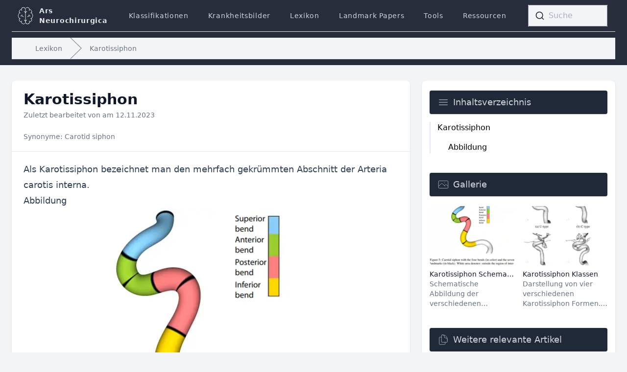

--- FILE ---
content_type: text/html; charset=utf-8
request_url: https://www.ars-neurochirurgica.com/lexikon/karotissiphon
body_size: 13645
content:
<!doctype html>
<html lang="de">
<head>


<script type="text/javascript" async="async" data-noptimize="1" data-cfasync="false" src="//scripts.scriptwrapper.com/tags/ecf01464-d74e-412e-bc31-ab4251c159f7.js"></script>
<script data-grow-initializer="">!(function(){window.growMe||((window.growMe=function(e){window.growMe._.push(e);}),(window.growMe._=[]));var e=document.createElement("script");(e.type="text/javascript"),(e.src="https://faves.grow.me/main.js"),(e.defer=!0),e.setAttribute("data-grow-faves-site-id","U2l0ZTplY2YwMTQ2NC1kNzRlLTQxMmUtYmMzMS1hYjQyNTFjMTU5Zjc=");var t=document.getElementsByTagName("script")[0];t.parentNode.insertBefore(e,t);})();</script>



    

    <meta charset="utf-8">
    <meta name="viewport" content="width=device-width, initial-scale=1.0">
    <title>Karotissiphon - Ars Neurochirurgica</title>
    <meta name="description" content="Als Karotissiphon bezeichnet man den mehrfach gekrümmten Abschnitt der Arteria carotis interna.AbbildungAls Karotissiphon bezeichnet man den mehrfach gekrümmten Abschnitt der Arteria carotis interna.AbbildungAls Karotissiphon bezeichnet man den mehrfach gekrümmten Abschnitt der Arteria carotis interna.Abbildung">
    <meta name="robots" content="all">
    <meta property="og:title" content="Karotissiphon">
    
    <meta property="og:locale" content="de_DE">
    <meta property="og:type" content="website">
    <meta property="og:description" content="Als Karotissiphon bezeichnet man den mehrfach gekrümmten Abschnitt der Arteria carotis interna.AbbildungAls Karotissiphon bezeichnet man den mehrfach gekrümmten Abschnitt der Arteria carotis interna.AbbildungAls Karotissiphon bezeichnet man den mehrfach gekrümmten Abschnitt der Arteria carotis interna.Abbildung">
    <meta property="og:url" content="https://www.ars-neurochirurgica.com/lexikon/karotissiphon">
    <meta property="og:site_name" content="Ars Neurochirurgica">
    <meta name="twitter:card" content="summary">
    <meta name="twitter:site" content="@ArsNeurochirur2">
    <meta name="twitter:title" content="Karotissiphon">
    <meta name="twitter:description" content="Als Karotissiphon bezeichnet man den mehrfach gekrümmten Abschnitt der Arteria carotis interna.AbbildungAls Karotissiphon bezeichnet man den mehrfach gekrümmten Abschnitt der Arteria carotis interna.AbbildungAls Karotissiphon bezeichnet man den mehrfach gekrümmten Abschnitt der Arteria carotis interna.Abbildung">
    
    <link rel="canonical" href="https://www.ars-neurochirurgica.com/lexikon/karotissiphon">
    <link rel="apple-touch-icon" href="https://www.ars-neurochirurgica.com/apple-touch-icon.png">
    <link rel="icon" type="image/svg+xml" href="/favicon.svg" sizes="any">

    <link rel="preload" href="/css/tailwind.css?id=20f4b299223c843335586f0dc02d3313" as="style">
    <link rel="preload" href="/js/search.js?id=0f8085c867fa7ce4d4637e31c1d80619" as="script">
    <link rel="preload" href="/js/snippets.js?id=3a4247168c3863d1eb6bf2930c04a367" as="script">


<link rel="alternate" hreflang="de" href="https://www.ars-neurochirurgica.com/lexikon/karotissiphon" />

<link rel="alternate" hreflang="x-default" href="https://www.ars-neurochirurgica.com/lexikon/karotissiphon" />


    <link rel="stylesheet" href="/css/tailwind.css?id=20f4b299223c843335586f0dc02d3313" type="text/css"> 
    <script type="module" src="/js/search.js?id=0f8085c867fa7ce4d4637e31c1d80619"></script>
    <script src="/js/snippets.js?id=3a4247168c3863d1eb6bf2930c04a367"></script>
    
    <style>
      :root { 
        --aa-detached-modal-max-width: 80%;
        --aa-detached-modal-max-height: 50%;
        --aa-primary-color-rgb: 30, 41,59;
        --aa-description-highlight-background-color-rgb: 14,165,233;
        --aa-input-background-color-rgb: 243, 244, 246;
      }
      mark {
        background: none;
        font-weight: 600;
        color: rgb(14 165 233);
      }
      </style>
  
    <script type="application/ld+json">
    {
    "@context": "https://schema.org",
    "@graph":
    [
    

    
    {
    "@type": "ImageGallery",
    "headline": "Karotissiphon",
    "image":
    [
    {
    "@type": "ImageObject",
    "image": "https://www.ars-neurochirurgica.com/assets/images/2021/karotissiphon_schematisch.png",
    "text": ""
     }, 
     
    {
    "@type": "ImageObject",
    "image": "https://www.ars-neurochirurgica.com/assets/images/2021/karotissiphon_klassen.png",
    "text": ""
     }
     
    ]
  },
    


      {
      "@type": "MedicalWebPage",
    
      "primaryImageOfPage": "https://www.ars-neurochirurgica.com/assets/images/2021/karotissiphon_schematisch.png",  
    "mainEntity":
    {
    "@type": "article",
    "name": "Karotissiphon",
    "headline": "Karotissiphon",
    "author": 
    {
          "@type": "Person",
          "name": " ",
          "url": "https://www.ars-neurochirurgica.com/users/"
      },
    "mainEntityOfPage": "https://www.ars-neurochirurgica.com/lexikon/karotissiphon",
    
     "image": "https://www.ars-neurochirurgica.com/assets/images/2021/karotissiphon_schematisch.png", 
    "license": "CC BY-NC-ND 4.0",
    "copyrightHolder": "",
    "creator": "",
    
    "citation": [
    
    "Bogunović, Hrvoje, et al. \"Automated landmarking and geometric characterization of the carotid siphon.\" Medical image analysis 16.4 (2012): 889-903."
     ],
    


    "about":
      {
      "@type": "AnatomicalStructure",
      "name": "Karotissiphon",
      "relevantSpecialty": "Neurochirurgie",
      
      "medicineSystem": "https://schema.org/WesternConventional"
      },

    "publisher":
    {
    "@type": "Organization",
    "name": "ArsNeurochirurgica",
    "logo":
    {
    "@type": "ImageObject",
    "url": "https://www.ars-neurochirurgica.com/assets/brain.png"
    }
    },
    "datePublished": "November 12th, 2021",
    "dateModified": "November 12th, 2023",
       "inLanguage": "de",
       "isAccessibleForFree": "true",
       "accessibilityHazard": "none",
       "accessModeSufficient": "textual"
    },
    "reviewedBy":
    {
    "@type": "Organization",
    "name": "ArsNeurochirurgica"
    },
    "specialty": "Neurochirurgie"
},

  {
   "@type": "BreadcrumbList",
    "itemListElement": [
    {
      "@type": "ListItem",
      "position": 0,
      "name": "Übersicht",
      "item": "https://www.ars-neurochirurgica.com/"
    } , {
      "@type": "ListItem",
      "position": 1,
      "name": "Lexikon",
      "item": "https://www.ars-neurochirurgica.com/lexikon"
    } , {
      "@type": "ListItem",
      "position": 2,
      "name": "Karotissiphon",
      "item": "https://www.ars-neurochirurgica.com/lexikon/karotissiphon"
    } 
  ]}

  

]}
  </script>



<script data-cfasync="false" nonce="6e2e8b6e-14f8-45ff-b435-f6183acb9c92">try{(function(w,d){!function(j,k,l,m){if(j.zaraz)console.error("zaraz is loaded twice");else{j[l]=j[l]||{};j[l].executed=[];j.zaraz={deferred:[],listeners:[]};j.zaraz._v="5874";j.zaraz._n="6e2e8b6e-14f8-45ff-b435-f6183acb9c92";j.zaraz.q=[];j.zaraz._f=function(n){return async function(){var o=Array.prototype.slice.call(arguments);j.zaraz.q.push({m:n,a:o})}};for(const p of["track","set","debug"])j.zaraz[p]=j.zaraz._f(p);j.zaraz.init=()=>{var q=k.getElementsByTagName(m)[0],r=k.createElement(m),s=k.getElementsByTagName("title")[0];s&&(j[l].t=k.getElementsByTagName("title")[0].text);j[l].x=Math.random();j[l].w=j.screen.width;j[l].h=j.screen.height;j[l].j=j.innerHeight;j[l].e=j.innerWidth;j[l].l=j.location.href;j[l].r=k.referrer;j[l].k=j.screen.colorDepth;j[l].n=k.characterSet;j[l].o=(new Date).getTimezoneOffset();if(j.dataLayer)for(const t of Object.entries(Object.entries(dataLayer).reduce((u,v)=>({...u[1],...v[1]}),{})))zaraz.set(t[0],t[1],{scope:"page"});j[l].q=[];for(;j.zaraz.q.length;){const w=j.zaraz.q.shift();j[l].q.push(w)}r.defer=!0;for(const x of[localStorage,sessionStorage])Object.keys(x||{}).filter(z=>z.startsWith("_zaraz_")).forEach(y=>{try{j[l]["z_"+y.slice(7)]=JSON.parse(x.getItem(y))}catch{j[l]["z_"+y.slice(7)]=x.getItem(y)}});r.referrerPolicy="origin";r.src="/cdn-cgi/zaraz/s.js?z="+btoa(encodeURIComponent(JSON.stringify(j[l])));q.parentNode.insertBefore(r,q)};["complete","interactive"].includes(k.readyState)?zaraz.init():j.addEventListener("DOMContentLoaded",zaraz.init)}}(w,d,"zarazData","script");window.zaraz._p=async d$=>new Promise(ea=>{if(d$){d$.e&&d$.e.forEach(eb=>{try{const ec=d.querySelector("script[nonce]"),ed=ec?.nonce||ec?.getAttribute("nonce"),ee=d.createElement("script");ed&&(ee.nonce=ed);ee.innerHTML=eb;ee.onload=()=>{d.head.removeChild(ee)};d.head.appendChild(ee)}catch(ef){console.error(`Error executing script: ${eb}\n`,ef)}});Promise.allSettled((d$.f||[]).map(eg=>fetch(eg[0],eg[1])))}ea()});zaraz._p({"e":["(function(w,d){})(window,document)"]});})(window,document)}catch(e){throw fetch("/cdn-cgi/zaraz/t"),e;};</script></head>
  <body class="bg-gray-100">
    <div class="min-h-full">
        <header id="header" class="md:bg-gray-900/90 md:static top-0 sticky z-50 backdrop-blur-sm md:backdrop-blur-none">
  <div class="max-[768px]:bg-gray-900/90 mx-auto max-w-7xl px-2 sm:px-4 lg:px-8">
    <div class="flex h-16 justify-between">
      <div class="flex px-2 lg:px-0">
        <div class="flex flex-shrink-0 items-center">
          <div class="flex md:absolute md:left-0 md:inset-y-0 lg:static xl:col-span-2">
            <div class="flex-shrink-0 flex items-center">
              <a href="/">
                <svg class="block h-10 w-auto" style="-webkit-filter: invert(100%);" xmlns="http://www.w3.org/2000/svg" id="brain" data-name="brain" width="512" height="512" viewBox="0 0 512 512"><defs><style> .cls-1 { fill: #231f20; } </style></defs><path class="cls-1" d="M93.3,328.11a69.3,69.3,0,0,0,51.44,99,59.13,59.13,0,0,0,96.12,38.17,6.5,6.5,0,1,0-8.24-10.05,46.14,46.14,0,0,1-69.18-58.79,6.5,6.5,0,1,0-11.24-6.53,58.91,58.91,0,0,0-7.68,24,56.3,56.3,0,0,1-40.37-78.25,92,92,0,0,0,12.15,6,6.52,6.52,0,0,0,8.47-3.59,6.49,6.49,0,0,0-3.59-8.46,78.11,78.11,0,0,1,0-144.79,6.5,6.5,0,1,0-4.88-12.05,93.12,93.12,0,0,0-12.14,6,55.5,55.5,0,0,1-4.94-23,56.54,56.54,0,0,1,45.3-55.2,58.91,58.91,0,0,0,7.68,24,6.5,6.5,0,0,0,11.24-6.52A46.13,46.13,0,1,1,249.5,94.77v63a49.67,49.67,0,0,0-27.17-15.39,6.5,6.5,0,1,0-2.52,12.75,36.94,36.94,0,0,1,29.69,36.18v48.4h0v34.86h0V382.34a59.12,59.12,0,0,0-23.78-17.44A6.5,6.5,0,1,0,220.88,377a45.77,45.77,0,0,1,28.62,38v4.59a59.12,59.12,0,0,0,117.76,7.56,69.3,69.3,0,0,0,51.44-99,91.21,91.21,0,0,0,0-141.93,69.3,69.3,0,0,0-51.42-99,59.13,59.13,0,0,0-96.14-38.16,6.5,6.5,0,1,0,8.24,10.05,46.13,46.13,0,0,1,75.35,34.16c0,.5,0,1,0,1.51a46,46,0,0,1-6.2,23.11,6.5,6.5,0,1,0,11.24,6.53,58.91,58.91,0,0,0,7.68-24,56.53,56.53,0,0,1,45.3,55.2,55.5,55.5,0,0,1-4.94,23,93.12,93.12,0,0,0-12.14-6,6.5,6.5,0,1,0-4.88,12.05,78.11,78.11,0,0,1,0,144.79,6.5,6.5,0,0,0,2.44,12.52,6.57,6.57,0,0,0,2.44-.47,92,92,0,0,0,12.15-6,56.3,56.3,0,0,1-40.37,78.25,58.91,58.91,0,0,0-7.68-24,6.5,6.5,0,1,0-11.24,6.52,46.13,46.13,0,1,1-86,24.84,6.28,6.28,0,0,0,.21-1.58c0-.73,0-1.47-.05-2.2A45.77,45.77,0,0,1,291.52,377a6.5,6.5,0,0,0-4.84-12.07,59,59,0,0,0-24.18,17.92V274.58h0V239.71h0v-48.4a36.94,36.94,0,0,1,29.69-36.18,6.5,6.5,0,1,0-2.52-12.75,49.67,49.67,0,0,0-27.17,15.39v-63a59.12,59.12,0,0,0-117.76-7.56,69.3,69.3,0,0,0-51.44,99,91.21,91.21,0,0,0,0,141.93Z"/><path class="cls-1" d="M127.27,260.73a6.5,6.5,0,1,0,5.61,11.73,41.39,41.39,0,0,1,43.63,5.12h0a53.88,53.88,0,0,0,29.37,11.84,5.33,5.33,0,0,0,.56,0,6.5,6.5,0,0,0,.55-13,41.18,41.18,0,0,1-37.45-44.57,6.5,6.5,0,0,0-13-1.11,54.23,54.23,0,0,0,4,25.62A54.37,54.37,0,0,0,127.27,260.73Z"/><path class="cls-1" d="M327.8,267.47a40.88,40.88,0,0,1-22.31,9,6.5,6.5,0,0,0,.55,13,5.24,5.24,0,0,0,.56,0A53.85,53.85,0,0,0,336,277.58a41.42,41.42,0,0,1,43.65-5.12,6.5,6.5,0,0,0,5.6-11.73,54.36,54.36,0,0,0-33.35-4.32,54.11,54.11,0,0,0,4-25.62A6.5,6.5,0,1,0,343,231.9,41.14,41.14,0,0,1,327.8,267.47Z"/></svg>
              </a>
            </div>
            <div class="px-2 flex items-center text-sm font-semibold text-gray-200 tracking-wider">
                <a href="/">Ars<br>Neurochirurgica</a>
            </div>
          </div>
        </div>
        
          <nav aria-label="GlobalNavigation" class="hidden lg:ml-6 lg:flex lg:items-center lg:space-x-4">
          <a href="/scores-und-klassifikationen" class="tracking-wider text-gray-300 hover:bg-gray-600 hover:text-white px-3 py-2 rounded-md text-sm font-medium">Klassifikationen</a>
          <a href="/neurochirurgische-krankheitsbilder" class="tracking-wider text-gray-300 hover:bg-gray-600 hover:text-white px-3 py-2 rounded-md text-sm font-medium">Krankheitsbilder</a>
          <a href="/lexikon" class="tracking-wider text-gray-300 hover:bg-gray-600 hover:text-white px-3 py-2 rounded-md text-sm font-medium">Lexikon</a>
          <a href="/landmark-papers" class="tracking-wider text-gray-300 hover:bg-gray-600 hover:text-white px-3 py-2 rounded-md text-sm font-medium">Landmark Papers</a>
          <a href="/tools" class="tracking-wider text-gray-300 hover:bg-gray-600 hover:text-white px-3 py-2 rounded-md text-sm font-medium">Tools</a>
          <a href="/ressourcen" class="tracking-wider text-gray-300 hover:bg-gray-600 hover:text-white px-3 py-2 rounded-md text-sm font-medium">Ressourcen</a>
        </nav>
        
      </div>
      <style>
  :root { 
    --aa-detached-modal-max-width: 80%;
    --aa-detached-modal-max-height: 50%;
    --aa-primary-color-rgb: 30, 41,59;
    --aa-description-highlight-background-color-rgb: 14,165,233;
    --aa-input-background-color-rgb: 243, 244, 246;
  }
  mark {
    background: none;
    font-weight: 600;
    color: rgb(14 165 233);
  }
  </style>
            <div class="flex flex-1 items-center px-2 justify-center lg:ml-6 lg:justify-end">
              <div class="bg-white w-full max-w-lg lg:max-w-xs">
                <div class="bg-white relative">
                  <div class="pointer-events-none absolute inset-y-0 left-0 flex items-center pl-3">
                    <svg class="h-5 w-5 text-gray-400" xmlns="http://www.w3.org/2000/svg" viewBox="0 0 20 20" fill="currentColor" aria-hidden="true">
                      <path fill-rule="evenodd" d="M9 3.5a5.5 5.5 0 100 11 5.5 5.5 0 000-11zM2 9a7 7 0 1112.452 4.391l3.328 3.329a.75.75 0 11-1.06 1.06l-3.329-3.328A7 7 0 012 9z" clip-rule="evenodd" />
                    </svg>
                  </div>
                  <span class="bg-white" id="searchbox">
                  </span>
                </div>
              </div>
            </div>
      <div class="flex items-center lg:hidden">
        <button type="button" onclick="OpenMenu()" class="inline-flex items-center justify-center rounded-md p-2 text-gray-400 hover:bg-gray-100 hover:text-gray-500 focus:outline-none focus:ring-2 focus:ring-inset focus:ring-blue-500" aria-expanded="false">
          <span class="sr-only">Open main menu</span>
          <svg class="block h-6 w-6" xmlns="http://www.w3.org/2000/svg" fill="none" viewBox="0 0 24 24" stroke-width="1.5" stroke="currentColor" aria-hidden="true">
            <path stroke-linecap="round" stroke-linejoin="round" d="M3.75 6.75h16.5M3.75 12h16.5m-16.5 5.25h16.5" />
          </svg>
        </button>
      </div>
              <div class="hidden lg:hidden" id="menu_popover">
                <div class="fixed inset-0 z-20 bg-black bg-opacity-25" aria-hidden="true"></div>
              <div class="absolute top-0 right-0 z-30 w-full max-w-none origin-top transform p-2 transition">
                  <div class="divide-y divide-gray-200 rounded-lg bg-white shadow-lg ring-1 ring-black ring-opacity-5">
                    <div class="pt-3 pb-2">
                      <div class="flex items-center justify-between px-4">
                        <div>
                          <svg class="block h-8 w-auto" xmlns="http://www.w3.org/2000/svg" id="brain" data-name="brain" width="512" height="512" viewBox="0 0 512 512"><defs><style> .cls-1 { fill: #231f20; } </style></defs><path class="cls-1" d="M93.3,328.11a69.3,69.3,0,0,0,51.44,99,59.13,59.13,0,0,0,96.12,38.17,6.5,6.5,0,1,0-8.24-10.05,46.14,46.14,0,0,1-69.18-58.79,6.5,6.5,0,1,0-11.24-6.53,58.91,58.91,0,0,0-7.68,24,56.3,56.3,0,0,1-40.37-78.25,92,92,0,0,0,12.15,6,6.52,6.52,0,0,0,8.47-3.59,6.49,6.49,0,0,0-3.59-8.46,78.11,78.11,0,0,1,0-144.79,6.5,6.5,0,1,0-4.88-12.05,93.12,93.12,0,0,0-12.14,6,55.5,55.5,0,0,1-4.94-23,56.54,56.54,0,0,1,45.3-55.2,58.91,58.91,0,0,0,7.68,24,6.5,6.5,0,0,0,11.24-6.52A46.13,46.13,0,1,1,249.5,94.77v63a49.67,49.67,0,0,0-27.17-15.39,6.5,6.5,0,1,0-2.52,12.75,36.94,36.94,0,0,1,29.69,36.18v48.4h0v34.86h0V382.34a59.12,59.12,0,0,0-23.78-17.44A6.5,6.5,0,1,0,220.88,377a45.77,45.77,0,0,1,28.62,38v4.59a59.12,59.12,0,0,0,117.76,7.56,69.3,69.3,0,0,0,51.44-99,91.21,91.21,0,0,0,0-141.93,69.3,69.3,0,0,0-51.42-99,59.13,59.13,0,0,0-96.14-38.16,6.5,6.5,0,1,0,8.24,10.05,46.13,46.13,0,0,1,75.35,34.16c0,.5,0,1,0,1.51a46,46,0,0,1-6.2,23.11,6.5,6.5,0,1,0,11.24,6.53,58.91,58.91,0,0,0,7.68-24,56.53,56.53,0,0,1,45.3,55.2,55.5,55.5,0,0,1-4.94,23,93.12,93.12,0,0,0-12.14-6,6.5,6.5,0,1,0-4.88,12.05,78.11,78.11,0,0,1,0,144.79,6.5,6.5,0,0,0,2.44,12.52,6.57,6.57,0,0,0,2.44-.47,92,92,0,0,0,12.15-6,56.3,56.3,0,0,1-40.37,78.25,58.91,58.91,0,0,0-7.68-24,6.5,6.5,0,1,0-11.24,6.52,46.13,46.13,0,1,1-86,24.84,6.28,6.28,0,0,0,.21-1.58c0-.73,0-1.47-.05-2.2A45.77,45.77,0,0,1,291.52,377a6.5,6.5,0,0,0-4.84-12.07,59,59,0,0,0-24.18,17.92V274.58h0V239.71h0v-48.4a36.94,36.94,0,0,1,29.69-36.18,6.5,6.5,0,1,0-2.52-12.75,49.67,49.67,0,0,0-27.17,15.39v-63a59.12,59.12,0,0,0-117.76-7.56,69.3,69.3,0,0,0-51.44,99,91.21,91.21,0,0,0,0,141.93Z"/><path class="cls-1" d="M127.27,260.73a6.5,6.5,0,1,0,5.61,11.73,41.39,41.39,0,0,1,43.63,5.12h0a53.88,53.88,0,0,0,29.37,11.84,5.33,5.33,0,0,0,.56,0,6.5,6.5,0,0,0,.55-13,41.18,41.18,0,0,1-37.45-44.57,6.5,6.5,0,0,0-13-1.11,54.23,54.23,0,0,0,4,25.62A54.37,54.37,0,0,0,127.27,260.73Z"/><path class="cls-1" d="M327.8,267.47a40.88,40.88,0,0,1-22.31,9,6.5,6.5,0,0,0,.55,13,5.24,5.24,0,0,0,.56,0A53.85,53.85,0,0,0,336,277.58a41.42,41.42,0,0,1,43.65-5.12,6.5,6.5,0,0,0,5.6-11.73,54.36,54.36,0,0,0-33.35-4.32,54.11,54.11,0,0,0,4-25.62A6.5,6.5,0,1,0,343,231.9,41.14,41.14,0,0,1,327.8,267.47Z"/></svg> 
                        </div>
                        <div class="px-2 flex items-center text-base font-semibold text-gray-900 tracking-wider">
                          <a href="/">Ars Neurochirurgica</a>
                      </div>
                        <div class="-mr-2">
                          <button type="button" onclick="CloseMenu()" class="inline-flex items-center justify-center rounded-md bg-white p-2 text-gray-400 hover:bg-gray-100 hover:text-gray-500 focus:outline-none focus:ring-2 focus:ring-inset focus:ring-blue-500">
                            <span class="sr-only">Close menu</span>
                            <svg class="h-6 w-6" xmlns="http://www.w3.org/2000/svg" fill="none" viewBox="0 0 24 24" stroke-width="1.5" stroke="currentColor" aria-hidden="true">
                              <path stroke-linecap="round" stroke-linejoin="round" d="M6 18L18 6M6 6l12 12" />
                            </svg>
                          </button>
                        </div>
                      </div>
                      <div class="mt-3 space-y-1 px-2">
                        <ul class="divide-y divide-gray-200">
                        <li class="py-4"> <a href="/" class="block rounded-md px-3 py-2 text-base font-medium text-gray-900 hover:bg-gray-100 hover:text-gray-800">Home</a></li>
                         
                        <li class="py-4">
                        <a href="/scores-und-klassifikationen" class="block rounded-md px-3 py-2 text-base font-medium text-gray-900 hover:bg-gray-100 hover:text-gray-800">Klassifikationen</a>
                        <a href="/neurochirurgische-krankheitsbilder" class="block rounded-md px-3 py-2 text-base font-medium text-gray-900 hover:bg-gray-100 hover:text-gray-800">Krankheitsbilder</a>
                        <a href="/lexikon" class="block rounded-md px-3 py-2 text-base font-medium text-gray-900 hover:bg-gray-100 hover:text-gray-800">Lexikon</a>
                        <a href="/landmark-papers" class="block rounded-md px-3 py-2 text-base font-medium text-gray-900 hover:bg-gray-100 hover:text-gray-800">Landmark Papers</a>
                        <a href="/tools" class="block rounded-md px-3 py-2 text-base font-medium text-gray-900 hover:bg-gray-100 hover:text-gray-800">Tools</a>
                        <a href="/ressourcen" class="block rounded-md px-3 py-2 text-base font-medium text-gray-900 hover:bg-gray-100 hover:text-gray-800">Ressourcen</a></li>

                        <li class="py-4"><a href="/kontakt" class="block rounded-md px-3 py-2 text-base font-medium text-gray-900 hover:bg-gray-100 hover:text-gray-800">Kontakt</a>
                        <a href="/datenschutz" class="block rounded-md px-3 py-2 text-base font-medium text-gray-900 hover:bg-gray-100 hover:text-gray-800">Datenschutzerklärung</a>
                        <a href="/impressum" class="block rounded-md px-3 py-2 text-base font-medium text-gray-900 hover:bg-gray-100 hover:text-gray-800">Impressum</a></li>
                        
                        </ul>
                      </div>
                    </div>
                  </div>
                </div>
              </div>
    </div>
  </div>
  <div id="breadcrumb" class="max-[768px]:bg-gray-900/90 mx-auto max-w-7xl px-4 sm:px-6 z-0">
    <div class="border-t border-gray-200 py-3">
      
      <nav class="bg-gray-100 border-b h-11 border-gray-200 flex" aria-label="Breadcrumb">
        <ol class="max-w-screen-xl w-full mx-auto px-4 flex space-x-4 sm:px-6 lg:px-8">
          <li class="flex">
            <div class="flex items-center">
              
              <a href="/lexikon" class="ml-4 text-sm font-medium text-gray-500 hover:text-gray-700">Lexikon</a>
              
            </div>
          </li><li class="flex">
            <div class="flex items-center">
              <svg class="flex-shrink-0 w-6 h-full text-gray-500" viewBox="0 0 24 44" preserveAspectRatio="none" fill="currentColor" xmlns="http://www.w3.org/2000/svg" aria-hidden="true">
                <path d="M.293 0l22 22-22 22h1.414l22-22-22-22H.293z" />
              </svg>
              <a href="/lexikon/karotissiphon" class="ml-4 text-sm font-medium text-gray-500 hover:text-gray-700">Karotissiphon</a>
              
            </div>
          </li>
        </ol>
      </nav>
      
    </div>
  </div>
</header>

<script>
document.addEventListener('DOMContentLoaded', function () {
  var breadcrumb = document.getElementById('breadcrumb');

  window.addEventListener('scroll', function () {
    var scrollPosition = window.scrollY;
    var opacity = 1 - (scrollPosition / 150); 
    opacity = Math.min(1, Math.max(0, opacity));

    breadcrumb.style.opacity = opacity;
    if (opacity === 0) {
     breadcrumb.classList.add('-top-20');
      breadcrumb.classList.add('fixed');
    } else {
      breadcrumb.classList.remove('-top-20');
      breadcrumb.classList.remove('fixed');
    }
  });
});
</script>
        
        <main class="pb-5">
    <div class="mx-auto mt-8 grid max-w-3xl grid-cols-1 gap-6 sm:px-6 lg:max-w-7xl lg:grid-flow-col-dense lg:grid-cols-3">
      <div class="space-y-6 lg:col-span-2 lg:col-start-1">
        <section id="content">
          <div class="bg-white shadow sm:rounded-lg">
            <div class="px-4 py-5 sm:px-6">
              <div class="mx-auto max-w-3xl md:flex md:items-center md:justify-between lg:max-w-7xl flex items-center">
                <div>
                  <h1 class="text-3xl font-bold text-gray-900 ">Karotissiphon</h1>
                  <p class="text-sm font-medium text-gray-500 mb-6 mt-1">Zuletzt bearbeitet von <span class="text-gray-900"><a href="/users/"> </a></span> am <time datetime="2023-11-12">12.11.2023</time></p>
                </div>
            </div>
            <p class="max-w-2xl text-sm text-gray-500">Synonyme:  Carotid siphon </p>
           
           
            </div>
            <div id="main_content" class="border-t border-gray-200 px-4 py-5 sm:px-6 bard-text prose prose-lg prose-slate max-w-none">
              
              
              
              <p>Als Karotissiphon bezeichnet man den mehrfach gekrümmten Abschnitt der <a href="/lexikon/arteria-carotis-interna">Arteria carotis interna</a>.</p><h2>Abbildung</h2>            
               
              
               
              
                  <figure>
  <picture>
    <source srcset="/img/containers/assets/images/2021/karotissiphon_schematisch.png/4183c846be22310d2dcb3073dbf41bcd/karotissiphon_schematisch.webp" type="image/webp">
      <img src="/assets/images/2021/karotissiphon_schematisch.png" loading="lazy" width="744" height="580" alt="Karotissiphon Schematisch" class="rounded">
    </picture>
    <figcaption>Schematische Abbildung der verschiedenen Krümmungen des Karotissiphons. Abbildung adaptiert von Bogunović et al. 2012</figcaption>
</figure>
    
              
                  <figure>
  <picture>
    <source srcset="/img/containers/assets/images/2021/karotissiphon_klassen.png/c6f315e694940e1cccff92c252a4f0b0/karotissiphon_klassen.webp" type="image/webp">
      <img src="/assets/images/2021/karotissiphon_klassen.png" loading="lazy" width="699" height="755" alt="Karotissiphon Klassen" class="rounded">
    </picture>
    <figcaption>Darstellung von vier verschiedenen Karotissiphon Formen. Abbildung adaptiert von Bogunović et al. 2012.</figcaption>
</figure>
    
              



              
              
              
              
                  

            </div>
                
          </div>
        </section>
      </div>
      <section class="lg:col-span-1 lg:col-start-3 md:order-first order-last fixed bottom-0 left-0 right-0 md:static z-50">
        <div id="flexcontainer" class="bg-white/0 max-md:bg-gray-900/90 md:bg-white md:px-4 md:py-5 shadow sm:rounded-lg sm:px-6 max-sm:flex max-sm:flex-row max-sm:justify-between">
          
          <div id="tocflex" class="flex flex-col backdrop-blur-sm md:backdrop-blur-none">
          <div id="tocbutton" class="md:bg-gray-800 py-1 px-2 shadow rounded flex items-center order-last md:order-first">
 
            <button type="button" onclick="OpenToC()" class="md:pointer-events-none inline-flex items-center justify-center rounded-md p-2 text-gray-400 max-sm:hover:bg-gray-100 max-sm:hover:text-gray-500 focus:outline-none focus:ring-2 focus:ring-inset" aria-expanded="false">
              <span class="sr-only">Inhaltsverzeichnis öffnen</span>
              <svg class="block h-6 w-6" xmlns="http://www.w3.org/2000/svg" fill="none" viewBox="0 0 24 24" stroke-width="1.5" stroke="currentColor" aria-hidden="true">
                <path stroke-linecap="round" stroke-linejoin="round" d="M3.75 6.75h16.5M3.75 12h16.5m-16.5 5.25h16.5" />
              </svg>
              <span class="px-2 text-lg font-medium leading-6 text-gray-300 max-sm:hover:text-gray-500">Inhaltsverzeichnis</span>
        </button>
      </div>

          <div id="toccontainer" class="flow-root hidden md:block order-first md:order-last">
            <button type="button" onclick="CloseToC()" class="absolute top-2 right-2 rounded-md text-gray-400 hover:bg-gray-100 hover:text-gray-500 focus:outline-none focus:ring-2 focus:ring-inset focus:ring-blue-500 md:hidden z-50">
              <span class="sr-only">Inhaltsverzeichnis schließen</span>
              <svg class="h-6 w-6" xmlns="http://www.w3.org/2000/svg" fill="none" viewBox="0 0 24 24" stroke-width="1.5" stroke="currentColor" aria-hidden="true">
                <path stroke-linecap="round" stroke-linejoin="round" d="M6 18L18 6M6 6l12 12" />
              </svg>
            </button>
          <ul id="toc" class="max-sm:px-6 max-sm:py-6">
          </ul>
        </div>  
        </div>      
  
  









<div id="galleryflex" class="flex flex-col backdrop-blur-sm md:backdrop-blur-none">

  <div id="gallerybutton" class="md:bg-gray-800 py-1 px-2 shadow rounded flex items-end order-last md:order-first md:mb-5 md:mt-10 ">
    <button type="button" onclick="OpenGallery()" class="md:pointer-events-none inline-flex items-end justify-center rounded-md p-2 max-sm:hover:text-gray-500 text-gray-400 max-sm:hover:bg-gray-100 focus:outline-none focus:ring-2 focus:ring-inset" aria-expanded="false">
      <span class="sr-only">Gallerie öffnen</span>
      <svg class="block h-6 w-6" xmlns="http://www.w3.org/2000/svg" fill="none" viewBox="0 0 24 24" strokeWidth="1.5" stroke="currentColor" aria-hidden="true">
        <path strokeLinecap="round" strokeLinejoin="round" d="M2.25 15.75l5.159-5.159a2.25 2.25 0 013.182 0l5.159 5.159m-1.5-1.5l1.409-1.409a2.25 2.25 0 013.182 0l2.909 2.909m-18 3.75h16.5a1.5 1.5 0 001.5-1.5V6a1.5 1.5 0 00-1.5-1.5H3.75A1.5 1.5 0 002.25 6v12a1.5 1.5 0 001.5 1.5zm10.5-11.25h.008v.008h-.008V8.25zm.375 0a.375.375 0 11-.75 0 .375.375 0 01.75 0z" />
      </svg>
        <span class="px-2 text-lg font-medium leading-6 text-gray-300 max-sm:hover:text-gray-500">Gallerie</span>
      </button>
</div>

  <div id="gallerycontainer" class="hidden md:block order-first md:order-last max-sm:px-2 max-sm:py-2">
    <button type="button" onclick="CloseGallery()" class="absolute top-2 right-2 rounded-md text-gray-400 hover:bg-gray-100 hover:text-gray-500 focus:outline-none focus:ring-2 focus:ring-inset focus:ring-blue-500 md:hidden z-50">
      <span class="sr-only">Gallerie schließen</span>
      <svg class="h-6 w-6" xmlns="http://www.w3.org/2000/svg" fill="none" viewBox="0 0 24 24" stroke-width="1.5" stroke="currentColor" aria-hidden="true">
        <path stroke-linecap="round" stroke-linejoin="round" d="M6 18L18 6M6 6l12 12" />
      </svg>
    </button>
  <ul class="grid grid-cols-2 gap-x-4 gap-y-8 max-sm:py-8">


  
  <li class="relative">
    <div class="group aspect-w-10 aspect-h-7 block w-full overflow-hidden rounded-lg">
    <img src="/img/containers/assets/images/2021/karotissiphon_schematisch.png/43ca4eb6abf486f665cacb4369b72a03/karotissiphon_schematisch.webp" alt="Karotissiphon Schematisch" class="object-cover pointer-events-none group-hover:opacity-75" style="object-position: 50% 50%;">
    <button type="button" class="plausible-event-name=Gallery+Click plausible-event-url=https://www.ars-neurochirurgica.com/assets/images/2021/karotissiphon_schematisch.png absolute inset-0 focus:outline-none" onClick="for (const figure of document.querySelectorAll('figure')) {
      if (figure.textContent.includes('Schematische Abbildung der verschiedenen Krümmungen des Karotissiphons. Abbildung adaptiert von Bogunović et al. 2012')) {
        figure.scrollIntoView({behavior: 'smooth'});
      }
    }">
      <span class="sr-only max-md:text-gray-200">Karotissiphon Schematisch</span>
      </button>
      </div>
      <p class="truncate pointer-events-none mt-2 block text-sm font-medium text-gray-900 max-md:text-gray-200">Karotissiphon Schematisch</p>
      <p class="pointer-events-none block text-sm font-medium text-gray-500"><span class="line-clamp-1 md:line-clamp-3">Schematische Abbildung der verschiedenen Krümmungen des Karotissiphons. Abbildung adaptiert von Bogunović et al. 2012</span></p>
    </li>
  
  <li class="relative">
    <div class="group aspect-w-10 aspect-h-7 block w-full overflow-hidden rounded-lg">
    <img src="/img/containers/assets/images/2021/karotissiphon_klassen.png/d299a533ab08eae9e334baa2752f77bf/karotissiphon_klassen.webp" alt="Karotissiphon Klassen" class="object-cover pointer-events-none group-hover:opacity-75" style="object-position: 50% 50%;">
    <button type="button" class="plausible-event-name=Gallery+Click plausible-event-url=https://www.ars-neurochirurgica.com/assets/images/2021/karotissiphon_klassen.png absolute inset-0 focus:outline-none" onClick="for (const figure of document.querySelectorAll('figure')) {
      if (figure.textContent.includes('Darstellung von vier verschiedenen Karotissiphon Formen. Abbildung adaptiert von Bogunović et al. 2012.')) {
        figure.scrollIntoView({behavior: 'smooth'});
      }
    }">
      <span class="sr-only max-md:text-gray-200">Karotissiphon Klassen</span>
      </button>
      </div>
      <p class="truncate pointer-events-none mt-2 block text-sm font-medium text-gray-900 max-md:text-gray-200">Karotissiphon Klassen</p>
      <p class="pointer-events-none block text-sm font-medium text-gray-500"><span class="line-clamp-1 md:line-clamp-3">Darstellung von vier verschiedenen Karotissiphon Formen. Abbildung adaptiert von Bogunović et al. 2012.</span></p>
    </li>
  
  







</ul>
</div>
</div>

















<div class="hidden md:block md:bg-gray-800 py-1 px-2 shadow rounded mt-10 mb-5">
  <button type="button" class="md:pointer-events-none inline-flex items-end justify-center rounded-md p-2 max-sm:hover:text-gray-500 text-gray-400 max-sm:hover:bg-gray-100 focus:outline-none focus:ring-2 focus:ring-inset" aria-expanded="false">
    <svg class="block h-6 w-6" xmlns="http://www.w3.org/2000/svg" fill="none" viewBox="0 0 24 24" strokeWidth="1.5" stroke="currentColor" aria-hidden="true">
      <path stroke-linecap="round" stroke-linejoin="round" d="M15.75 17.25v3.375c0 .621-.504 1.125-1.125 1.125h-9.75a1.125 1.125 0 0 1-1.125-1.125V7.875c0-.621.504-1.125 1.125-1.125H6.75a9.06 9.06 0 0 1 1.5.124m7.5 10.376h3.375c.621 0 1.125-.504 1.125-1.125V11.25c0-4.46-3.243-8.161-7.5-8.876a9.06 9.06 0 0 0-1.5-.124H9.375c-.621 0-1.125.504-1.125 1.125v3.5m7.5 10.375H9.375a1.125 1.125 0 0 1-1.125-1.125v-9.25m12 6.625v-1.875a3.375 3.375 0 0 0-3.375-3.375h-1.5a1.125 1.125 0 0 1-1.125-1.125v-1.5a3.375 3.375 0 0 0-3.375-3.375H9.75" />
    </svg>
      <span class="px-2 text-lg font-medium leading-6 text-gray-300 max-sm:hover:text-gray-500">Weitere relevante Artikel</span>
    </button>
</div>

<ul class="mt-6 px-2 space-y-2.5 max-md:text-gray-200 lg:mt-4 hidden md:block">

<li class="relative pl-5"><a class="hover:text-sky-500 max-md:text-gray-200 block w-full before:pointer-events-none before:absolute before:inline-block before:-left-1 before:h-1.5 before:w-1.5 before:content-documentIcon"  href="/lexikon/arteria-carotis-interna">Arteria carotis interna</a></li>

</ul>



<div class="hidden md:block md:bg-gray-800 py-1 px-2 shadow rounded flex mt-10 mb-5">
  <button type="button" class="md:pointer-events-none inline-flex items-end justify-center rounded-md p-2 max-sm:hover:text-gray-500 text-gray-400 max-sm:hover:bg-gray-100 focus:outline-none focus:ring-2 focus:ring-inset" aria-expanded="false">
    <svg class="block h-6 w-6" xmlns="http://www.w3.org/2000/svg" fill="none" viewBox="0 0 24 24" strokeWidth="1.5" stroke="currentColor" aria-hidden="true">
      <path stroke-linecap="round" stroke-linejoin="round" d="M10.34 15.84c-.688-.06-1.386-.09-2.09-.09H7.5a4.5 4.5 0 1 1 0-9h.75c.704 0 1.402-.03 2.09-.09m0 9.18c.253.962.584 1.892.985 2.783.247.55.06 1.21-.463 1.511l-.657.38c-.551.318-1.26.117-1.527-.461a20.845 20.845 0 0 1-1.44-4.282m3.102.069a18.03 18.03 0 0 1-.59-4.59c0-1.586.205-3.124.59-4.59m0 9.18a23.848 23.848 0 0 1 8.835 2.535M10.34 6.66a23.847 23.847 0 0 0 8.835-2.535m0 0A23.74 23.74 0 0 0 18.795 3m.38 1.125a23.91 23.91 0 0 1 1.014 5.395m-1.014 8.855c-.118.38-.245.754-.38 1.125m.38-1.125a23.91 23.91 0 0 0 1.014-5.395m0-3.46c.495.413.811 1.035.811 1.73 0 .695-.316 1.317-.811 1.73m0-3.46a24.347 24.347 0 0 1 0 3.46" />
    </svg>
      <span class="px-2 text-lg font-medium leading-6 text-gray-300 max-sm:hover:text-gray-500">Werbung
</span>
    </button>
</div>



</div>

</div>
      </section>

    </div>

  </main>


<script>
const container = document.querySelector('#content');
const headings = container.querySelectorAll('h1, h2, h3');
const tocItems = [];
headings.forEach(function(heading) {
  const headingText = heading.textContent;
  const headingLevel = heading.tagName.toLowerCase();
  heading.id = `${headingLevel}-${Math.random().toString(36).substr(2, 9)}`;

  tocItems.push(`<li class="${headingLevel}"><a href="#${heading.id}" class="plausible-event-name=ToC+Click">${headingText}</a></li>`);
});

const tocHTML = `<ul>${tocItems.join('')}</ul>`;
const tocContainer = document.querySelector('#toc');
tocContainer.innerHTML = tocHTML;

const tocLinks = tocContainer.querySelectorAll('a');
tocLinks.forEach(function(link) {
  link.addEventListener('click', function(event) {
    event.preventDefault();
    const targetId = this.getAttribute('href');
    const targetHeading = document.querySelector(targetId);
    const headerHeight = document.querySelector('#header').offsetHeight;
    const targetPosition = targetHeading.getBoundingClientRect().top + window.pageYOffset - headerHeight; //Todo: Only remove headerHeight on Mobile
    window.scrollTo({ top: targetPosition, behavior: 'smooth' });
});

});
</script>










<script>
  let footnotesData = {
    
    

    "1": '<a href="https://doi.org/10.1016/j.media.2012.01.006">Bogunović, Hrvoje, et al. "Automated landmarking and geometric characterization of the carotid siphon." Medical image analysis 16.4 (2012): 889-903.</a>',    
    
    
  };
  let lang = "de";
  document.getElementById("main_content").innerHTML = parseFootnotes(document.getElementById("main_content").innerHTML, footnotesData,lang);
</script>


    </div>
        <footer class="bg-gray-800" aria-labelledby="footer-heading">
  <h2 id="footer-heading" class="sr-only">Footer</h2>
  <div class="max-w-7xl mx-auto py-12 px-4 sm:px-6 lg:py-16 lg:px-8">
    <div class="xl:grid xl:grid-cols-3 xl:gap-8">
      <div class="grid grid-cols-2 gap-8 xl:col-span-2">
        <div class="md:grid md:grid-cols-2 md:gap-8">
          <div>
            <h3 class="text-sm font-semibold text-gray-400 tracking-wider uppercase">
              Sektionen
            </h3>
            <ul class="mt-4 space-y-4">
              
              <li>
                <a href="/scores-und-klassifikationen" class="text-base text-gray-300 hover:text-white">
                  Klassifikationen
                </a>
              </li>
              
              <li>
                <a href="/neurochirurgische-krankheitsbilder" class="text-base text-gray-300 hover:text-white">
                  Krankheitsbilder
                </a>
              </li>
              
              <li>
                <a href="/lexikon" class="text-base text-gray-300 hover:text-white">
                  Lexikon
                </a>
              </li>
              
              <li>
                <a href="/landmark-papers" class="text-base text-gray-300 hover:text-white">
                  Landmark Papers
                </a>
              </li>
              
              <li>
                <a href="/tools" class="text-base text-gray-300 hover:text-white">
                  Tools
                </a>
              </li>
              
              <li>
                <a href="/ressourcen" class="text-base text-gray-300 hover:text-white">
                  Ressourcen
                </a>
              </li>
              
            </ul>
          </div>
        <div class="mt-12 md:mt-0">
        <h3 class="text-sm font-semibold text-gray-400 tracking-wider uppercase">
              Weitere Inhalte
            </h3>
            <ul class="mt-4 space-y-4">
              <li>
                <a href="/blog" class="text-base text-gray-300 hover:text-white">
                  Blog
                </a>
              </li>
              <li>
                <a href="/feed" class="text-base text-gray-300 hover:text-white">
                  RSS Feed
                </a>
              </li>
              <li>
                <a href="/sitemap.xml" class="text-base text-gray-300 hover:text-white">
                  Sitemap
                </a>
              </li>
            </ul>
          </div>
          </div>
        <div class="md:grid md:grid-cols-2 md:gap-8">
          <div class="mt-12 md:mt-0">
            <h3 class="text-sm font-semibold text-gray-400 tracking-wider uppercase">
              Über uns
            </h3>
            <ul class="mt-4 space-y-4">
              <li>
                <a href="/impressum" class="text-base text-gray-300 hover:text-white">
                  Impressum
                </a>
              </li>
              <li>
                <a href="/datenschutz" class="text-base text-gray-300 hover:text-white">
                  Datenschutzerklärung
                </a>
              </li>
              <li>
                <a href="/kontakt" class="text-base text-gray-300 hover:text-white">
                  Kontakt
                </a>
              </li>
            </ul>
          </div>
        </div>
      </div>
      <div class="mt-8 xl:mt-0">
        <h3 class="text-sm font-semibold text-gray-400 tracking-wider uppercase">
          Hinweis
        </h3>
        <p class="mt-4 text-base text-gray-300">
          Die Informationen und Inhalte auf dieser Website sind in fortlaufender Bearbeitung.
        </p>
      </div>
    </div>
    <div class="mt-8 border-t border-gray-700 pt-8">
      <!-- Mobile Layout -->
      <div class="flex flex-col md:hidden">
        <div id="menu-container" class="relative inline-block text-left mb-4">
          <button
            id="menu-button"
            type="button"
            class="inline-flex w-full justify-center gap-x-1.5 rounded-md bg-white px-3 py-2
                   text-sm font-semibold text-gray-900 shadow-sm ring-1 ring-inset ring-gray-300
                   hover:bg-gray-50 focus:outline-none transition"
          >
            
            <svg class="w-5 h-5 mr-2" viewBox="0 0 640 480" xmlns="http://www.w3.org/2000/svg">
              <path fill="#000" d="M0 0h640v160H0z" />
              <path fill="#D00" d="M0 160h640v160H0z" />
              <path fill="#FFCE00" d="M0 320h640v160H0z" />
            </svg>
            Sprache
            
            <svg class="-mr-1 h-5 w-5 text-gray-400 transition-transform" fill="none" stroke="currentColor" stroke-width="2" viewBox="0 0 24 24" aria-hidden="true">
              <path stroke-linecap="round" stroke-linejoin="round" d="M19 9l-7 7-7-7" />
            </svg>
          </button>

          <div
            id="menu-items"
            class="absolute right-0 z-10 w-56 origin-bottom-right rounded-md bg-white shadow-lg
                   ring-1 ring-black/5 transition-all transform scale-95 opacity-0 focus:outline-none
                   pointer-events-none bottom-full mb-2"
            role="menu"
            aria-orientation="vertical"
            aria-labelledby="menu-button"
            tabindex="-1"
          >
            <div class="py-1" role="none">
              <a
                href="https://www.ars-neurochirurgica.com/lexikon/karotissiphon"
                class="flex items-center px-4 py-2 text-sm text-gray-700 hover:bg-gray-100 hover:text-gray-900"
                role="menuitem"
                tabindex="-1"
              >
                <svg class="w-5 h-5 mr-2" viewBox="0 0 640 480" xmlns="http://www.w3.org/2000/svg">
                  <path fill="#000" d="M0 0h640v160H0z" />
                  <path fill="#D00" d="M0 160h640v160H0z" />
                  <path fill="#FFCE00" d="M0 320h640v160H0z" />
                </svg>
                Deutsch
              </a>
              <a
                href=""
                class="flex items-center px-4 py-2 text-sm text-gray-700 hover:bg-gray-100 hover:text-gray-900"
                role="menuitem"
                tabindex="-1"
              >
                <svg class="w-5 h-5 mr-2" xmlns="http://www.w3.org/2000/svg" viewBox="0 0 7410 3900">
                  <rect width="7410" height="3900" fill="#b22234"/>
                  <path stroke="#fff" stroke-width="300" d="M0 450h7410M0 1050h7410M0 1650h7410M0 2250h7410M0 2850h7410M0 3450h7410"/>
                  <rect width="2960" height="2100" fill="#3c3b6e"/>
                  <g fill="#fff">
                    <g id="s18">
                      <g id="s9">
                        <g id="s5">
                          <g id="s1" transform="matrix(300 0 0 300 247 210)">
                            <polygon points="0-1 .309-.951 .951-.309 1 0 .951.309 .309.951 0 1 -.309.951 -.951.309 -1 0 -.951-.309 -.309-.951"/>
                          </g>
                          <use transform="translate(600)" href="#s1"/>
                          <use transform="translate(1200)" href="#s1"/>
                          <use transform="translate(1800)" href="#s1"/>
                          <use transform="translate(2400)" href="#s1"/>
                        </g>
                        <use transform="translate(300 300)" href="#s5"/>
                      </g>
                      <use transform="translate(600 600)" href="#s9"/>
                    </g>
                    <use transform="translate(1200 1200)" href="#s18"/>
                    <use transform="translate(2400 0)" href="#s18"/>
                  </g>
                </svg>
                English
              </a>
            </div>
          </div>
        </div>

        <div class="flex space-x-2 mb-4">
          <a href="https://www.instagram.com/arsneurochirurgica" class="text-gray-400 hover:text-gray-300">
            <span class="sr-only">Instagram</span>
            <svg xmlns="http://www.w3.org/2000/svg" fill="currentColor" aria-hidden="true" class="h-6 w-6" viewBox="0 0 32 32"><path d="M10.202,2.098c-1.49,.07-2.507,.308-3.396,.657-.92,.359-1.7,.84-2.477,1.619-.776,.779-1.254,1.56-1.61,2.481-.345,.891-.578,1.909-.644,3.4-.066,1.49-.08,1.97-.073,5.771s.024,4.278,.096,5.772c.071,1.489,.308,2.506,.657,3.396,.359,.92,.84,1.7,1.619,2.477,.779,.776,1.559,1.253,2.483,1.61,.89,.344,1.909,.579,3.399,.644,1.49,.065,1.97,.08,5.771,.073,3.801-.007,4.279-.024,5.773-.095s2.505-.309,3.395-.657c.92-.36,1.701-.84,2.477-1.62s1.254-1.561,1.609-2.483c.345-.89,.579-1.909,.644-3.398,.065-1.494,.081-1.971,.073-5.773s-.024-4.278-.095-5.771-.308-2.507-.657-3.397c-.36-.92-.84-1.7-1.619-2.477s-1.561-1.254-2.483-1.609c-.891-.345-1.909-.58-3.399-.644s-1.97-.081-5.772-.074-4.278,.024-5.771,.096m.164,25.309c-1.365-.059-2.106-.286-2.6-.476-.654-.252-1.12-.557-1.612-1.044s-.795-.955-1.05-1.608c-.192-.494-.423-1.234-.487-2.599-.069-1.475-.084-1.918-.092-5.656s.006-4.18,.071-5.656c.058-1.364,.286-2.106,.476-2.6,.252-.655,.556-1.12,1.044-1.612s.955-.795,1.608-1.05c.493-.193,1.234-.422,2.598-.487,1.476-.07,1.919-.084,5.656-.092,3.737-.008,4.181,.006,5.658,.071,1.364,.059,2.106,.285,2.599,.476,.654,.252,1.12,.555,1.612,1.044s.795,.954,1.051,1.609c.193,.492,.422,1.232,.486,2.597,.07,1.476,.086,1.919,.093,5.656,.007,3.737-.006,4.181-.071,5.656-.06,1.365-.286,2.106-.476,2.601-.252,.654-.556,1.12-1.045,1.612s-.955,.795-1.608,1.05c-.493,.192-1.234,.422-2.597,.487-1.476,.069-1.919,.084-5.657,.092s-4.18-.007-5.656-.071M21.779,8.517c.002,.928,.755,1.679,1.683,1.677s1.679-.755,1.677-1.683c-.002-.928-.755-1.679-1.683-1.677,0,0,0,0,0,0-.928,.002-1.678,.755-1.677,1.683m-12.967,7.496c.008,3.97,3.232,7.182,7.202,7.174s7.183-3.232,7.176-7.202c-.008-3.97-3.233-7.183-7.203-7.175s-7.182,3.233-7.174,7.203m2.522-.005c-.005-2.577,2.08-4.671,4.658-4.676,2.577-.005,4.671,2.08,4.676,4.658,.005,2.577-2.08,4.671-4.658,4.676-2.577,.005-4.671-2.079-4.676-4.656h0"></path></svg>
          </a>
          <a href="https://mastodon.social/@ArsNeurochirurgica" class="text-gray-400 hover:text-gray-300">
            <span class="sr-only">Mastodon</span>
            <svg xmlns="http://www.w3.org/2000/svg" fill="currentColor" aria-hidden="true" class="h-6 w-6" viewBox="0 0 32 32"><path d="M30.116,7.642c-.438-3.223-3.278-5.764-6.645-6.256-.568-.083-2.72-.386-7.705-.386h-.037c-4.987,0-6.056,.303-6.624,.386-3.273,.479-6.262,2.761-6.987,6.023-.349,1.606-.386,3.387-.321,5.02,.092,2.343,.11,4.681,.325,7.014,.149,1.55,.408,3.087,.776,4.601,.689,2.795,3.48,5.121,6.214,6.07,2.927,.99,6.075,1.154,9.091,.474,.332-.076,.66-.165,.984-.266,.732-.23,1.591-.488,2.222-.941,.009-.006,.016-.015,.021-.024,.005-.009,.008-.02,.008-.031v-2.261c0-.01-.003-.02-.007-.029-.004-.009-.011-.017-.019-.023-.008-.006-.017-.01-.027-.013-.01-.002-.02-.002-.03,0-1.932,.457-3.913,.685-5.899,.682-3.419,0-4.339-1.605-4.602-2.273-.212-.577-.346-1.18-.4-1.792,0-.01,.001-.021,.006-.03,.004-.009,.011-.018,.019-.024,.008-.006,.018-.011,.028-.013,.01-.002,.021-.002,.031,0,1.9,.453,3.848,.682,5.803,.682,.47,0,.939,0,1.409-.012,1.966-.055,4.038-.154,5.972-.528,.048-.01,.097-.018,.138-.03,3.051-.579,5.954-2.398,6.249-7.004,.011-.181,.039-1.899,.039-2.088,.001-.64,.208-4.536-.03-6.931Zm-4.696,11.493h-3.208v-7.772c0-1.636-.689-2.471-2.091-2.471-1.541,0-2.313,.987-2.313,2.937v4.254h-3.189v-4.254c0-1.95-.773-2.937-2.315-2.937-1.394,0-2.09,.834-2.091,2.471v7.772h-3.205V11.127c0-1.636,.422-2.936,1.267-3.9,.871-.961,2.014-1.455,3.433-1.455,1.642,0,2.883,.624,3.71,1.872l.798,1.325,.8-1.325c.827-1.248,2.068-1.872,3.707-1.872,1.417,0,2.56,.494,3.434,1.455,.845,.963,1.267,2.263,1.267,3.9l-.003,8.008Z"></path></svg>
          </a>
          <a href="https://bsky.app/profile/arsneurochirurgica.bsky.social" class="text-gray-400 hover:text-gray-300">
            <span class="sr-only">Bluesky</span>
            <svg xmlns="http://www.w3.org/2000/svg" fill="currentColor" aria-hidden="true" class="h-6 w-6" viewBox="0 0 32 32"><path d="M23.931,5.298c-3.21,2.418-6.663,7.32-7.931,9.951-1.267-2.631-4.721-7.533-7.931-9.951-2.316-1.744-6.069-3.094-6.069,1.201,0,.857,.49,7.206,.778,8.237,.999,3.583,4.641,4.497,7.881,3.944-5.663,.967-7.103,4.169-3.992,7.372,5.908,6.083,8.492-1.526,9.154-3.476,.123-.36,.179-.527,.179-.379,0-.148,.057,.019,.179,.379,.662,1.949,3.245,9.558,9.154,3.476,3.111-3.203,1.671-6.405-3.992-7.372,3.24,.553,6.882-.361,7.881-3.944,.288-1.031,.778-7.38,.778-8.237,0-4.295-3.753-2.945-6.069-1.201Z"></path></svg>
          </a>
        </div>

        <p class="text-base text-gray-400">
          &copy; 2023-2025 Ars Neurochirurgica. Alle Textinhalte stehen unter der CC BY-NC-ND 4.0 Lizenz und ersetzen keinen Besuch beim Arzt.
        </p>
      </div>

      <!-- Desktop Layout -->
      <div class="hidden md:flex md:items-center md:justify-between">
        <div class="flex items-center space-x-8">
          <div class="flex space-x-2">
            <a href="https://www.instagram.com/arsneurochirurgica" class="text-gray-400 hover:text-gray-300">
              <span class="sr-only">Instagram</span>
              <svg xmlns="http://www.w3.org/2000/svg" fill="currentColor" aria-hidden="true" class="h-6 w-6" viewBox="0 0 32 32"><path d="M10.202,2.098c-1.49,.07-2.507,.308-3.396,.657-.92,.359-1.7,.84-2.477,1.619-.776,.779-1.254,1.56-1.61,2.481-.345,.891-.578,1.909-.644,3.4-.066,1.49-.08,1.97-.073,5.771s.024,4.278,.096,5.772c.071,1.489,.308,2.506,.657,3.396,.359,.92,.84,1.7,1.619,2.477,.779,.776,1.559,1.253,2.483,1.61,.89,.344,1.909,.579,3.399,.644,1.49,.065,1.97,.08,5.771,.073,3.801-.007,4.279-.024,5.773-.095s2.505-.309,3.395-.657c.92-.36,1.701-.84,2.477-1.62s1.254-1.561,1.609-2.483c.345-.89,.579-1.909,.644-3.398,.065-1.494,.081-1.971,.073-5.773s-.024-4.278-.095-5.771-.308-2.507-.657-3.397c-.36-.92-.84-1.7-1.619-2.477s-1.561-1.254-2.483-1.609c-.891-.345-1.909-.58-3.399-.644s-1.97-.081-5.772-.074-4.278,.024-5.771,.096m.164,25.309c-1.365-.059-2.106-.286-2.6-.476-.654-.252-1.12-.557-1.612-1.044s-.795-.955-1.05-1.608c-.192-.494-.423-1.234-.487-2.599-.069-1.475-.084-1.918-.092-5.656s.006-4.18,.071-5.656c.058-1.364,.286-2.106,.476-2.6,.252-.655,.556-1.12,1.044-1.612s.955-.795,1.608-1.05c.493-.193,1.234-.422,2.598-.487,1.476-.07,1.919-.084,5.656-.092,3.737-.008,4.181,.006,5.658,.071,1.364,.059,2.106,.285,2.599,.476,.654,.252,1.12,.555,1.612,1.044s.795,.954,1.051,1.609c.193,.492,.422,1.232,.486,2.597,.07,1.476,.086,1.919,.093,5.656,.007,3.737-.006,4.181-.071,5.656-.06,1.365-.286,2.106-.476,2.601-.252,.654-.556,1.12-1.045,1.612s-.955,.795-1.608,1.05c-.493,.192-1.234,.422-2.597,.487-1.476,.069-1.919,.084-5.657,.092s-4.18-.007-5.656-.071M21.779,8.517c.002,.928,.755,1.679,1.683,1.677s1.679-.755,1.677-1.683c-.002-.928-.755-1.679-1.683-1.677,0,0,0,0,0,0-.928,.002-1.678,.755-1.677,1.683m-12.967,7.496c.008,3.97,3.232,7.182,7.202,7.174s7.183-3.232,7.176-7.202c-.008-3.97-3.233-7.183-7.203-7.175s-7.182,3.233-7.174,7.203m2.522-.005c-.005-2.577,2.08-4.671,4.658-4.676,2.577-.005,4.671,2.08,4.676,4.658,.005,2.577-2.08,4.671-4.658,4.676-2.577,.005-4.671-2.079-4.676-4.656h0"></path></svg>
            </a>
            <a href="https://mastodon.social/@ArsNeurochirurgica" class="text-gray-400 hover:text-gray-300">
              <span class="sr-only">Mastodon</span>
              <svg xmlns="http://www.w3.org/2000/svg" fill="currentColor" aria-hidden="true" class="h-6 w-6" viewBox="0 0 32 32"><path d="M30.116,7.642c-.438-3.223-3.278-5.764-6.645-6.256-.568-.083-2.72-.386-7.705-.386h-.037c-4.987,0-6.056,.303-6.624,.386-3.273,.479-6.262,2.761-6.987,6.023-.349,1.606-.386,3.387-.321,5.02,.092,2.343,.11,4.681,.325,7.014,.149,1.55,.408,3.087,.776,4.601,.689,2.795,3.48,5.121,6.214,6.07,2.927,.99,6.075,1.154,9.091,.474,.332-.076,.66-.165,.984-.266,.732-.23,1.591-.488,2.222-.941,.009-.006,.016-.015,.021-.024,.005-.009,.008-.02,.008-.031v-2.261c0-.01-.003-.02-.007-.029-.004-.009-.011-.017-.019-.023-.008-.006-.017-.01-.027-.013-.01-.002-.02-.002-.03,0-1.932,.457-3.913,.685-5.899,.682-3.419,0-4.339-1.605-4.602-2.273-.212-.577-.346-1.18-.4-1.792,0-.01,.001-.021,.006-.03,.004-.009,.011-.018,.019-.024,.008-.006,.018-.011,.028-.013,.01-.002,.021-.002,.031,0,1.9,.453,3.848,.682,5.803,.682,.47,0,.939,0,1.409-.012,1.966-.055,4.038-.154,5.972-.528,.048-.01,.097-.018,.138-.03,3.051-.579,5.954-2.398,6.249-7.004,.011-.181,.039-1.899,.039-2.088,.001-.64,.208-4.536-.03-6.931Zm-4.696,11.493h-3.208v-7.772c0-1.636-.689-2.471-2.091-2.471-1.541,0-2.313,.987-2.313,2.937v4.254h-3.189v-4.254c0-1.95-.773-2.937-2.315-2.937-1.394,0-2.09,.834-2.091,2.471v7.772h-3.205V11.127c0-1.636,.422-2.936,1.267-3.9,.871-.961,2.014-1.455,3.433-1.455,1.642,0,2.883,.624,3.71,1.872l.798,1.325,.8-1.325c.827-1.248,2.068-1.872,3.707-1.872,1.417,0,2.56,.494,3.434,1.455,.845,.963,1.267,2.263,1.267,3.9l-.003,8.008Z"></path></svg>
            </a>
            <a href="https://bsky.app/profile/arsneurochirurgica.bsky.social" class="text-gray-400 hover:text-gray-300">
              <span class="sr-only">Bluesky</span>
              <svg xmlns="http://www.w3.org/2000/svg" fill="currentColor" aria-hidden="true" class="h-6 w-6" viewBox="0 0 32 32"><path d="M23.931,5.298c-3.21,2.418-6.663,7.32-7.931,9.951-1.267-2.631-4.721-7.533-7.931-9.951-2.316-1.744-6.069-3.094-6.069,1.201,0,.857,.49,7.206,.778,8.237,.999,3.583,4.641,4.497,7.881,3.944-5.663,.967-7.103,4.169-3.992,7.372,5.908,6.083,8.492-1.526,9.154-3.476,.123-.36,.179-.527,.179-.379,0-.148,.057,.019,.179,.379,.662,1.949,3.245,9.558,9.154,3.476,3.111-3.203,1.671-6.405-3.992-7.372,3.24,.553,6.882-.361,7.881-3.944,.288-1.031,.778-7.38,.778-8.237,0-4.295-3.753-2.945-6.069-1.201Z"></path></svg>
            </a>
          </div>

          <p class="text-base text-gray-400">
            &copy; 2023-2025 Ars Neurochirurgica. Alle Textinhalte stehen unter der CC BY-NC-ND 4.0 Lizenz und ersetzen keinen Besuch beim Arzt.
          </p>
        </div>

        <div id="menu-container-desktop" class="relative inline-block text-left">
        <button
          id="menu-button-desktop"
          type="button"
          class="inline-flex w-full justify-center gap-x-1.5 rounded-md bg-white px-3 py-2
                 text-sm font-semibold text-gray-900 shadow-sm ring-1 ring-inset ring-gray-300
                 hover:bg-gray-50 focus:outline-none transition"
        >
          
          <svg class="w-5 h-5 mr-2" viewBox="0 0 640 480" xmlns="http://www.w3.org/2000/svg">
            <path fill="#000" d="M0 0h640v160H0z" />
            <path fill="#D00" d="M0 160h640v160H0z" />
            <path fill="#FFCE00" d="M0 320h640v160H0z" />
          </svg>
          Sprache
          
          <svg class="-mr-1 h-5 w-5 text-gray-400 transition-transform" fill="none" stroke="currentColor" stroke-width="2" viewBox="0 0 24 24" aria-hidden="true">
            <path stroke-linecap="round" stroke-linejoin="round" d="M19 9l-7 7-7-7" />
          </svg>
        </button>

        <div
          id="menu-items-desktop"
          class="absolute right-0 z-10 w-56 origin-bottom-right rounded-md bg-white shadow-lg
                 ring-1 ring-black/5 transition-all transform scale-95 opacity-0 focus:outline-none
                 pointer-events-none bottom-full mb-2"
          role="menu"
          aria-orientation="vertical"
          aria-labelledby="menu-button-desktop"
          tabindex="-1"
        >
          <div class="py-1" role="none">
            <a
              href="https://www.ars-neurochirurgica.com/lexikon/karotissiphon"
              class="flex items-center px-4 py-2 text-sm text-gray-700 hover:bg-gray-100 hover:text-gray-900"
              role="menuitem"
              tabindex="-1"
            >
              <svg class="w-5 h-5 mr-2" viewBox="0 0 640 480" xmlns="http://www.w3.org/2000/svg">
                <path fill="#000" d="M0 0h640v160H0z" />
                <path fill="#D00" d="M0 160h640v160H0z" />
                <path fill="#FFCE00" d="M0 320h640v160H0z" />
              </svg>
              Deutsch
            </a>
            <a
              href=""
              class="flex items-center px-4 py-2 text-sm text-gray-700 hover:bg-gray-100 hover:text-gray-900"
              role="menuitem"
              tabindex="-1"
            >
              <svg class="w-5 h-5 mr-2" xmlns="http://www.w3.org/2000/svg" viewBox="0 0 7410 3900">
                <rect width="7410" height="3900" fill="#b22234"/>
                <path stroke="#fff" stroke-width="300" d="M0 450h7410M0 1050h7410M0 1650h7410M0 2250h7410M0 2850h7410M0 3450h7410"/>
                <rect width="2960" height="2100" fill="#3c3b6e"/>
                <g fill="#fff">
                  <g id="s18">
                    <g id="s9">
                      <g id="s5">
                        <g id="s1" transform="matrix(300 0 0 300 247 210)">
                          <polygon points="0-1 .309-.951 .951-.309 1 0 .951.309 .309.951 0 1 -.309.951 -.951.309 -1 0 -.951-.309 -.309-.951"/>
                        </g>
                        <use transform="translate(600)" href="#s1"/>
                        <use transform="translate(1200)" href="#s1"/>
                        <use transform="translate(1800)" href="#s1"/>
                        <use transform="translate(2400)" href="#s1"/>
                      </g>
                      <use transform="translate(300 300)" href="#s5"/>
                    </g>
                    <use transform="translate(600 600)" href="#s9"/>
                  </g>
                  <use transform="translate(1200 1200)" href="#s18"/>
                  <use transform="translate(2400 0)" href="#s18"/>
                </g>
              </svg>
              English
            </a>
          </div>
        </div>
      </div>
    </div>

      <script>
        // Mobile dropdown
        const menuButton = document.getElementById('menu-button');
        const menuItems = document.getElementById('menu-items');
        const menuContainer = document.getElementById('menu-container');

        if (menuButton && menuItems && menuContainer) {
          menuButton.addEventListener('click', (e) => {
            e.stopPropagation();
            const isHidden = menuItems.classList.contains('pointer-events-none');

            if (isHidden) {
              menuItems.classList.remove('pointer-events-none', 'opacity-0', 'scale-95');
              menuItems.classList.add('opacity-100', 'scale-100');
            } else {
              menuItems.classList.add('pointer-events-none', 'opacity-0', 'scale-95');
              menuItems.classList.remove('opacity-100', 'scale-100');
            }
          });

          document.addEventListener('click', (e) => {
            if (!menuContainer.contains(e.target)) {
              menuItems.classList.add('pointer-events-none', 'opacity-0', 'scale-95');
              menuItems.classList.remove('opacity-100', 'scale-100');
            }
          });
        }

        // Desktop dropdown
        const menuButtonDesktop = document.getElementById('menu-button-desktop');
        const menuItemsDesktop = document.getElementById('menu-items-desktop');
        const menuContainerDesktop = document.getElementById('menu-container-desktop');

        if (menuButtonDesktop && menuItemsDesktop && menuContainerDesktop) {
          menuButtonDesktop.addEventListener('click', (e) => {
            e.stopPropagation();
            const isHidden = menuItemsDesktop.classList.contains('pointer-events-none');

            if (isHidden) {
              menuItemsDesktop.classList.remove('pointer-events-none', 'opacity-0', 'scale-95');
              menuItemsDesktop.classList.add('opacity-100', 'scale-100');
            } else {
              menuItemsDesktop.classList.add('pointer-events-none', 'opacity-0', 'scale-95');
              menuItemsDesktop.classList.remove('opacity-100', 'scale-100');
            }
          });

          document.addEventListener('click', (e) => {
            if (!menuContainerDesktop.contains(e.target)) {
              menuItemsDesktop.classList.add('pointer-events-none', 'opacity-0', 'scale-95');
              menuItemsDesktop.classList.remove('opacity-100', 'scale-100');
            }
          });
        }
      </script>
    </div>
  </div>
</footer>


  <script>zaraz.set('referrer', document.referrer)</script>
 </body>
</html>


--- FILE ---
content_type: image/svg+xml
request_url: https://www.ars-neurochirurgica.com/assets/document.svg
body_size: -292
content:
<svg viewBox="0 0 16 16" height="16" width="16" xmlns="http://www.w3.org/2000/svg"><g transform="matrix(0.6666666666666666,0,0,0.6666666666666666,0,0)"><path d="M21.207,4.5a1,1,0,0,1,.293.707V22.5a1,1,0,0,1-1,1H3.5a1,1,0,0,1-1-1V1.5a1,1,0,0,1,1-1H16.793A1,1,0,0,1,17.5.793Z" fill="none" stroke="#000" stroke-linecap="round" stroke-linejoin="round"></path><path d="M6 16L18 16" fill="none" stroke="#000" stroke-linecap="round" stroke-linejoin="round"></path><path d="M6 19L18 19" fill="none" stroke="#000" stroke-linecap="round" stroke-linejoin="round"></path><path d="M6 13L18 13" fill="none" stroke="#000" stroke-linecap="round" stroke-linejoin="round"></path><path d="M6 10L18 10" fill="none" stroke="#000" stroke-linecap="round" stroke-linejoin="round"></path><path d="M6 7L13 7" fill="none" stroke="#000" stroke-linecap="round" stroke-linejoin="round"></path><path d="M6 7L13 7" fill="none" stroke="#000" stroke-linecap="round" stroke-linejoin="round"></path><path d="M6 10L18 10" fill="none" stroke="#000" stroke-linecap="round" stroke-linejoin="round"></path><path d="M6 13L18 13" fill="none" stroke="#000" stroke-linecap="round" stroke-linejoin="round"></path><path d="M6 16L18 16" fill="none" stroke="#000" stroke-linecap="round" stroke-linejoin="round"></path><path d="M6 19L18 19" fill="none" stroke="#000" stroke-linecap="round" stroke-linejoin="round"></path></g></svg>

--- FILE ---
content_type: application/javascript
request_url: https://www.ars-neurochirurgica.com/js/search.js?id=0f8085c867fa7ce4d4637e31c1d80619
body_size: 31572
content:
/*! For license information please see search.js.LICENSE.txt */
(()=>{var e,t={290:function(e){e.exports=function(){"use strict";function e(e,t,r){return t in e?Object.defineProperty(e,t,{value:r,enumerable:!0,configurable:!0,writable:!0}):e[t]=r,e}function t(e,t){var r=Object.keys(e);if(Object.getOwnPropertySymbols){var n=Object.getOwnPropertySymbols(e);t&&(n=n.filter((function(t){return Object.getOwnPropertyDescriptor(e,t).enumerable}))),r.push.apply(r,n)}return r}function r(r){for(var n=1;n<arguments.length;n++){var o=null!=arguments[n]?arguments[n]:{};n%2?t(Object(o),!0).forEach((function(t){e(r,t,o[t])})):Object.getOwnPropertyDescriptors?Object.defineProperties(r,Object.getOwnPropertyDescriptors(o)):t(Object(o)).forEach((function(e){Object.defineProperty(r,e,Object.getOwnPropertyDescriptor(o,e))}))}return r}function n(e,t){if(null==e)return{};var r,n,o=function(e,t){if(null==e)return{};var r,n,o={},a=Object.keys(e);for(n=0;n<a.length;n++)r=a[n],t.indexOf(r)>=0||(o[r]=e[r]);return o}(e,t);if(Object.getOwnPropertySymbols){var a=Object.getOwnPropertySymbols(e);for(n=0;n<a.length;n++)r=a[n],t.indexOf(r)>=0||Object.prototype.propertyIsEnumerable.call(e,r)&&(o[r]=e[r])}return o}function o(e,t){return function(e){if(Array.isArray(e))return e}(e)||function(e,t){if(Symbol.iterator in Object(e)||"[object Arguments]"===Object.prototype.toString.call(e)){var r=[],n=!0,o=!1,a=void 0;try{for(var i,c=e[Symbol.iterator]();!(n=(i=c.next()).done)&&(r.push(i.value),!t||r.length!==t);n=!0);}catch(e){o=!0,a=e}finally{try{n||null==c.return||c.return()}finally{if(o)throw a}}return r}}(e,t)||function(){throw new TypeError("Invalid attempt to destructure non-iterable instance")}()}function a(e){return function(e){if(Array.isArray(e)){for(var t=0,r=new Array(e.length);t<e.length;t++)r[t]=e[t];return r}}(e)||function(e){if(Symbol.iterator in Object(e)||"[object Arguments]"===Object.prototype.toString.call(e))return Array.from(e)}(e)||function(){throw new TypeError("Invalid attempt to spread non-iterable instance")}()}function i(e){var t,r="algoliasearch-client-js-".concat(e.key),n=function(){return void 0===t&&(t=e.localStorage||window.localStorage),t},a=function(){return JSON.parse(n().getItem(r)||"{}")},i=function(e){n().setItem(r,JSON.stringify(e))},c=function(){var t=e.timeToLive?1e3*e.timeToLive:null,r=a(),n=Object.fromEntries(Object.entries(r).filter((function(e){return void 0!==o(e,2)[1].timestamp})));if(i(n),t){var c=Object.fromEntries(Object.entries(n).filter((function(e){var r=o(e,2)[1],n=(new Date).getTime();return!(r.timestamp+t<n)})));i(c)}};return{get:function(e,t){var r=arguments.length>2&&void 0!==arguments[2]?arguments[2]:{miss:function(){return Promise.resolve()}};return Promise.resolve().then((function(){c();var t=JSON.stringify(e);return a()[t]})).then((function(e){return Promise.all([e?e.value:t(),void 0!==e])})).then((function(e){var t=o(e,2),n=t[0],a=t[1];return Promise.all([n,a||r.miss(n)])})).then((function(e){return o(e,1)[0]}))},set:function(e,t){return Promise.resolve().then((function(){var o=a();return o[JSON.stringify(e)]={timestamp:(new Date).getTime(),value:t},n().setItem(r,JSON.stringify(o)),t}))},delete:function(e){return Promise.resolve().then((function(){var t=a();delete t[JSON.stringify(e)],n().setItem(r,JSON.stringify(t))}))},clear:function(){return Promise.resolve().then((function(){n().removeItem(r)}))}}}function c(e){var t=a(e.caches),r=t.shift();return void 0===r?{get:function(e,t){var r=arguments.length>2&&void 0!==arguments[2]?arguments[2]:{miss:function(){return Promise.resolve()}};return t().then((function(e){return Promise.all([e,r.miss(e)])})).then((function(e){return o(e,1)[0]}))},set:function(e,t){return Promise.resolve(t)},delete:function(e){return Promise.resolve()},clear:function(){return Promise.resolve()}}:{get:function(e,n){var o=arguments.length>2&&void 0!==arguments[2]?arguments[2]:{miss:function(){return Promise.resolve()}};return r.get(e,n,o).catch((function(){return c({caches:t}).get(e,n,o)}))},set:function(e,n){return r.set(e,n).catch((function(){return c({caches:t}).set(e,n)}))},delete:function(e){return r.delete(e).catch((function(){return c({caches:t}).delete(e)}))},clear:function(){return r.clear().catch((function(){return c({caches:t}).clear()}))}}}function u(){var e=arguments.length>0&&void 0!==arguments[0]?arguments[0]:{serializable:!0},t={};return{get:function(r,n){var o=arguments.length>2&&void 0!==arguments[2]?arguments[2]:{miss:function(){return Promise.resolve()}},a=JSON.stringify(r);if(a in t)return Promise.resolve(e.serializable?JSON.parse(t[a]):t[a]);var i=n(),c=o&&o.miss||function(){return Promise.resolve()};return i.then((function(e){return c(e)})).then((function(){return i}))},set:function(r,n){return t[JSON.stringify(r)]=e.serializable?JSON.stringify(n):n,Promise.resolve(n)},delete:function(e){return delete t[JSON.stringify(e)],Promise.resolve()},clear:function(){return t={},Promise.resolve()}}}function l(e){for(var t=e.length-1;t>0;t--){var r=Math.floor(Math.random()*(t+1)),n=e[t];e[t]=e[r],e[r]=n}return e}function s(e,t){return t?(Object.keys(t).forEach((function(r){e[r]=t[r](e)})),e):e}function p(e){for(var t=arguments.length,r=new Array(t>1?t-1:0),n=1;n<t;n++)r[n-1]=arguments[n];var o=0;return e.replace(/%s/g,(function(){return encodeURIComponent(r[o++])}))}var f={WithinQueryParameters:0,WithinHeaders:1};function d(e,t){var r=e||{},n=r.data||{};return Object.keys(r).forEach((function(e){-1===["timeout","headers","queryParameters","data","cacheable"].indexOf(e)&&(n[e]=r[e])})),{data:Object.entries(n).length>0?n:void 0,timeout:r.timeout||t,headers:r.headers||{},queryParameters:r.queryParameters||{},cacheable:r.cacheable}}var m={Read:1,Write:2,Any:3},g=1,b=2,v=3;function h(e){var t=arguments.length>1&&void 0!==arguments[1]?arguments[1]:g;return r(r({},e),{},{status:t,lastUpdate:Date.now()})}function y(e){return"string"==typeof e?{protocol:"https",url:e,accept:m.Any}:{protocol:e.protocol||"https",url:e.url,accept:e.accept||m.Any}}var O="GET",w="POST";function S(e,t){return Promise.all(t.map((function(t){return e.get(t,(function(){return Promise.resolve(h(t))}))}))).then((function(e){var r=e.filter((function(e){return function(e){return e.status===g||Date.now()-e.lastUpdate>12e4}(e)})),n=e.filter((function(e){return function(e){return e.status===v&&Date.now()-e.lastUpdate<=12e4}(e)})),o=[].concat(a(r),a(n));return{getTimeout:function(e,t){return(0===n.length&&0===e?1:n.length+3+e)*t},statelessHosts:o.length>0?o.map((function(e){return y(e)})):t}}))}function j(e,t,n,o){var i=[],c=function(e,t){if(e.method!==O&&(void 0!==e.data||void 0!==t.data)){var n=Array.isArray(e.data)?e.data:r(r({},e.data),t.data);return JSON.stringify(n)}}(n,o),u=function(e,t){var n=r(r({},e.headers),t.headers),o={};return Object.keys(n).forEach((function(e){var t=n[e];o[e.toLowerCase()]=t})),o}(e,o),l=n.method,s=n.method!==O?{}:r(r({},n.data),o.data),p=r(r(r({"x-algolia-agent":e.userAgent.value},e.queryParameters),s),o.queryParameters),f=0,d=function t(r,a){var s=r.pop();if(void 0===s)throw{name:"RetryError",message:"Unreachable hosts - your application id may be incorrect. If the error persists, contact support@algolia.com.",transporterStackTrace:I(i)};var d={data:c,headers:u,method:l,url:_(s,n.path,p),connectTimeout:a(f,e.timeouts.connect),responseTimeout:a(f,o.timeout)},m=function(e){var t={request:d,response:e,host:s,triesLeft:r.length};return i.push(t),t},g={onSuccess:function(e){return function(e){try{return JSON.parse(e.content)}catch(t){throw function(e,t){return{name:"DeserializationError",message:e,response:t}}(t.message,e)}}(e)},onRetry:function(n){var o=m(n);return n.isTimedOut&&f++,Promise.all([e.logger.info("Retryable failure",k(o)),e.hostsCache.set(s,h(s,n.isTimedOut?v:b))]).then((function(){return t(r,a)}))},onFail:function(e){throw m(e),function(e,t){var r=e.content,n=e.status,o=r;try{o=JSON.parse(r).message}catch(e){}return function(e,t,r){return{name:"ApiError",message:e,status:t,transporterStackTrace:r}}(o,n,t)}(e,I(i))}};return e.requester.send(d).then((function(e){return function(e,t){return function(e){var t=e.status;return e.isTimedOut||function(e){var t=e.isTimedOut,r=e.status;return!t&&0==~~r}(e)||2!=~~(t/100)&&4!=~~(t/100)}(e)?t.onRetry(e):2==~~(e.status/100)?t.onSuccess(e):t.onFail(e)}(e,g)}))};return S(e.hostsCache,t).then((function(e){return d(a(e.statelessHosts).reverse(),e.getTimeout)}))}function P(e){var t={value:"Algolia for JavaScript (".concat(e,")"),add:function(e){var r="; ".concat(e.segment).concat(void 0!==e.version?" (".concat(e.version,")"):"");return-1===t.value.indexOf(r)&&(t.value="".concat(t.value).concat(r)),t}};return t}function _(e,t,r){var n=x(r),o="".concat(e.protocol,"://").concat(e.url,"/").concat("/"===t.charAt(0)?t.substr(1):t);return n.length&&(o+="?".concat(n)),o}function x(e){return Object.keys(e).map((function(t){return p("%s=%s",t,(r=e[t],"[object Object]"===Object.prototype.toString.call(r)||"[object Array]"===Object.prototype.toString.call(r)?JSON.stringify(e[t]):e[t]));var r})).join("&")}function I(e){return e.map((function(e){return k(e)}))}function k(e){var t=e.request.headers["x-algolia-api-key"]?{"x-algolia-api-key":"*****"}:{};return r(r({},e),{},{request:r(r({},e.request),{},{headers:r(r({},e.request.headers),t)})})}var A=function(e){var t=e.appId,n=function(e,t,r){var n={"x-algolia-api-key":r,"x-algolia-application-id":t};return{headers:function(){return e===f.WithinHeaders?n:{}},queryParameters:function(){return e===f.WithinQueryParameters?n:{}}}}(void 0!==e.authMode?e.authMode:f.WithinHeaders,t,e.apiKey),a=function(e){var t=e.hostsCache,r=e.logger,n=e.requester,a=e.requestsCache,i=e.responsesCache,c=e.timeouts,u=e.userAgent,l=e.hosts,s=e.queryParameters,p={hostsCache:t,logger:r,requester:n,requestsCache:a,responsesCache:i,timeouts:c,userAgent:u,headers:e.headers,queryParameters:s,hosts:l.map((function(e){return y(e)})),read:function(e,t){var r=d(t,p.timeouts.read),n=function(){return j(p,p.hosts.filter((function(e){return 0!=(e.accept&m.Read)})),e,r)};if(!0!==(void 0!==r.cacheable?r.cacheable:e.cacheable))return n();var a={request:e,mappedRequestOptions:r,transporter:{queryParameters:p.queryParameters,headers:p.headers}};return p.responsesCache.get(a,(function(){return p.requestsCache.get(a,(function(){return p.requestsCache.set(a,n()).then((function(e){return Promise.all([p.requestsCache.delete(a),e])}),(function(e){return Promise.all([p.requestsCache.delete(a),Promise.reject(e)])})).then((function(e){var t=o(e,2);return t[0],t[1]}))}))}),{miss:function(e){return p.responsesCache.set(a,e)}})},write:function(e,t){return j(p,p.hosts.filter((function(e){return 0!=(e.accept&m.Write)})),e,d(t,p.timeouts.write))}};return p}(r(r({hosts:[{url:"".concat(t,"-dsn.algolia.net"),accept:m.Read},{url:"".concat(t,".algolia.net"),accept:m.Write}].concat(l([{url:"".concat(t,"-1.algolianet.com")},{url:"".concat(t,"-2.algolianet.com")},{url:"".concat(t,"-3.algolianet.com")}]))},e),{},{headers:r(r(r({},n.headers()),{"content-type":"application/x-www-form-urlencoded"}),e.headers),queryParameters:r(r({},n.queryParameters()),e.queryParameters)}));return s({transporter:a,appId:t,addAlgoliaAgent:function(e,t){a.userAgent.add({segment:e,version:t})},clearCache:function(){return Promise.all([a.requestsCache.clear(),a.responsesCache.clear()]).then((function(){}))}},e.methods)},E=function(e){return function(t,r){return t.method===O?e.transporter.read(t,r):e.transporter.write(t,r)}},C=function(e){return function(t){var r=arguments.length>1&&void 0!==arguments[1]?arguments[1]:{};return s({transporter:e.transporter,appId:e.appId,indexName:t},r.methods)}},D=function(e){return function(t,n){var o=t.map((function(e){return r(r({},e),{},{params:x(e.params||{})})}));return e.transporter.read({method:w,path:"1/indexes/*/queries",data:{requests:o},cacheable:!0},n)}},T=function(e){return function(t,o){return Promise.all(t.map((function(t){var a=t.params,i=a.facetName,c=a.facetQuery,u=n(a,["facetName","facetQuery"]);return C(e)(t.indexName,{methods:{searchForFacetValues:B}}).searchForFacetValues(i,c,r(r({},o),u))})))}},N=function(e){return function(t,r,n){return e.transporter.read({method:w,path:p("1/answers/%s/prediction",e.indexName),data:{query:t,queryLanguages:r},cacheable:!0},n)}},q=function(e){return function(t,r){return e.transporter.read({method:w,path:p("1/indexes/%s/query",e.indexName),data:{query:t},cacheable:!0},r)}},B=function(e){return function(t,r,n){return e.transporter.read({method:w,path:p("1/indexes/%s/facets/%s/query",e.indexName,t),data:{facetQuery:r},cacheable:!0},n)}},L=1,F=2,R=3;function z(e,t,n){var o,a={appId:e,apiKey:t,timeouts:{connect:1,read:2,write:30},requester:{send:function(e){return new Promise((function(t){var r=new XMLHttpRequest;r.open(e.method,e.url,!0),Object.keys(e.headers).forEach((function(t){return r.setRequestHeader(t,e.headers[t])}));var n,o=function(e,n){return setTimeout((function(){r.abort(),t({status:0,content:n,isTimedOut:!0})}),1e3*e)},a=o(e.connectTimeout,"Connection timeout");r.onreadystatechange=function(){r.readyState>r.OPENED&&void 0===n&&(clearTimeout(a),n=o(e.responseTimeout,"Socket timeout"))},r.onerror=function(){0===r.status&&(clearTimeout(a),clearTimeout(n),t({content:r.responseText||"Network request failed",status:r.status,isTimedOut:!1}))},r.onload=function(){clearTimeout(a),clearTimeout(n),t({content:r.responseText,status:r.status,isTimedOut:!1})},r.send(e.data)}))}},logger:(o=R,{debug:function(e,t){return L>=o&&console.debug(e,t),Promise.resolve()},info:function(e,t){return F>=o&&console.info(e,t),Promise.resolve()},error:function(e,t){return console.error(e,t),Promise.resolve()}}),responsesCache:u(),requestsCache:u({serializable:!1}),hostsCache:c({caches:[i({key:"".concat("4.19.1","-").concat(e)}),u()]}),userAgent:P("4.19.1").add({segment:"Browser",version:"lite"}),authMode:f.WithinQueryParameters};return A(r(r(r({},a),n),{},{methods:{search:D,searchForFacetValues:T,multipleQueries:D,multipleSearchForFacetValues:T,customRequest:E,initIndex:function(e){return function(t){return C(e)(t,{methods:{search:q,searchForFacetValues:B,findAnswers:N}})}}}}))}return z.version="4.19.1",z}()},898:(e,t,r)=>{"use strict";var n=r(379),o=r.n(n),a=r(51),i={insert:"head",singleton:!1};o()(a.Z,i);a.Z.locals;var c=r(290),u=r.n(c);function l(e,t){var r=void 0;return function(){for(var n=arguments.length,o=new Array(n),a=0;a<n;a++)o[a]=arguments[a];r&&clearTimeout(r),r=setTimeout((function(){return e.apply(void 0,o)}),t)}}function s(e){return{current:e}}function p(e){return e!==Object(e)}function f(e,t){if(e===t)return!0;if(p(e)||p(t)||"function"==typeof e||"function"==typeof t)return e===t;if(Object.keys(e).length!==Object.keys(t).length)return!1;for(var r=0,n=Object.keys(e);r<n.length;r++){var o=n[r];if(!(o in t))return!1;if(!f(e[o],t[o]))return!1}return!0}var d=function(){};function m(e){var t=e.item,r=e.items,n=void 0===r?[]:r;return{index:t.__autocomplete_indexName,items:[t],positions:[1+n.findIndex((function(e){return e.objectID===t.objectID}))],queryID:t.__autocomplete_queryID,algoliaSource:["autocomplete"]}}function g(e,t){return function(e){if(Array.isArray(e))return e}(e)||function(e,t){var r=null==e?null:"undefined"!=typeof Symbol&&e[Symbol.iterator]||e["@@iterator"];if(null!=r){var n,o,a,i,c=[],u=!0,l=!1;try{if(a=(r=r.call(e)).next,0===t){if(Object(r)!==r)return;u=!1}else for(;!(u=(n=a.call(r)).done)&&(c.push(n.value),c.length!==t);u=!0);}catch(e){l=!0,o=e}finally{try{if(!u&&null!=r.return&&(i=r.return(),Object(i)!==i))return}finally{if(l)throw o}}return c}}(e,t)||function(e,t){if(!e)return;if("string"==typeof e)return b(e,t);var r=Object.prototype.toString.call(e).slice(8,-1);"Object"===r&&e.constructor&&(r=e.constructor.name);if("Map"===r||"Set"===r)return Array.from(e);if("Arguments"===r||/^(?:Ui|I)nt(?:8|16|32)(?:Clamped)?Array$/.test(r))return b(e,t)}(e,t)||function(){throw new TypeError("Invalid attempt to destructure non-iterable instance.\nIn order to be iterable, non-array objects must have a [Symbol.iterator]() method.")}()}function b(e,t){(null==t||t>e.length)&&(t=e.length);for(var r=0,n=new Array(t);r<t;r++)n[r]=e[r];return n}var v=["items"],h=["items"];function y(e){return y="function"==typeof Symbol&&"symbol"==typeof Symbol.iterator?function(e){return typeof e}:function(e){return e&&"function"==typeof Symbol&&e.constructor===Symbol&&e!==Symbol.prototype?"symbol":typeof e},y(e)}function O(e){return function(e){if(Array.isArray(e))return w(e)}(e)||function(e){if("undefined"!=typeof Symbol&&null!=e[Symbol.iterator]||null!=e["@@iterator"])return Array.from(e)}(e)||function(e,t){if(!e)return;if("string"==typeof e)return w(e,t);var r=Object.prototype.toString.call(e).slice(8,-1);"Object"===r&&e.constructor&&(r=e.constructor.name);if("Map"===r||"Set"===r)return Array.from(e);if("Arguments"===r||/^(?:Ui|I)nt(?:8|16|32)(?:Clamped)?Array$/.test(r))return w(e,t)}(e)||function(){throw new TypeError("Invalid attempt to spread non-iterable instance.\nIn order to be iterable, non-array objects must have a [Symbol.iterator]() method.")}()}function w(e,t){(null==t||t>e.length)&&(t=e.length);for(var r=0,n=new Array(t);r<t;r++)n[r]=e[r];return n}function S(e,t){if(null==e)return{};var r,n,o=function(e,t){if(null==e)return{};var r,n,o={},a=Object.keys(e);for(n=0;n<a.length;n++)r=a[n],t.indexOf(r)>=0||(o[r]=e[r]);return o}(e,t);if(Object.getOwnPropertySymbols){var a=Object.getOwnPropertySymbols(e);for(n=0;n<a.length;n++)r=a[n],t.indexOf(r)>=0||Object.prototype.propertyIsEnumerable.call(e,r)&&(o[r]=e[r])}return o}function j(e,t){var r=Object.keys(e);if(Object.getOwnPropertySymbols){var n=Object.getOwnPropertySymbols(e);t&&(n=n.filter((function(t){return Object.getOwnPropertyDescriptor(e,t).enumerable}))),r.push.apply(r,n)}return r}function P(e){for(var t=1;t<arguments.length;t++){var r=null!=arguments[t]?arguments[t]:{};t%2?j(Object(r),!0).forEach((function(t){_(e,t,r[t])})):Object.getOwnPropertyDescriptors?Object.defineProperties(e,Object.getOwnPropertyDescriptors(r)):j(Object(r)).forEach((function(t){Object.defineProperty(e,t,Object.getOwnPropertyDescriptor(r,t))}))}return e}function _(e,t,r){return(t=function(e){var t=function(e,t){if("object"!==y(e)||null===e)return e;var r=e[Symbol.toPrimitive];if(void 0!==r){var n=r.call(e,t||"default");if("object"!==y(n))return n;throw new TypeError("@@toPrimitive must return a primitive value.")}return("string"===t?String:Number)(e)}(e,"string");return"symbol"===y(t)?t:String(t)}(t))in e?Object.defineProperty(e,t,{value:r,enumerable:!0,configurable:!0,writable:!0}):e[t]=r,e}function x(e){return e.map((function(e){var t=e.items,r=S(e,v);return P(P({},r),{},{objectIDs:(null==t?void 0:t.map((function(e){return e.objectID})))||r.objectIDs})}))}function I(e){var t,r,n,o=(t=g((e.version||"").split(".").map(Number),2),r=t[0],n=t[1],r>=3||2===r&&n>=4||1===r&&n>=10);function a(t,r,n){if(o&&void 0!==n){var a=n[0].__autocomplete_algoliaCredentials,i={"X-Algolia-Application-Id":a.appId,"X-Algolia-API-Key":a.apiKey};e.apply(void 0,[t].concat(O(r),[{headers:i}]))}else e.apply(void 0,[t].concat(O(r)))}return{init:function(t,r){e("init",{appId:t,apiKey:r})},setUserToken:function(t){e("setUserToken",t)},clickedObjectIDsAfterSearch:function(){for(var e=arguments.length,t=new Array(e),r=0;r<e;r++)t[r]=arguments[r];t.length>0&&a("clickedObjectIDsAfterSearch",x(t),t[0].items)},clickedObjectIDs:function(){for(var e=arguments.length,t=new Array(e),r=0;r<e;r++)t[r]=arguments[r];t.length>0&&a("clickedObjectIDs",x(t),t[0].items)},clickedFilters:function(){for(var t=arguments.length,r=new Array(t),n=0;n<t;n++)r[n]=arguments[n];r.length>0&&e.apply(void 0,["clickedFilters"].concat(r))},convertedObjectIDsAfterSearch:function(){for(var e=arguments.length,t=new Array(e),r=0;r<e;r++)t[r]=arguments[r];t.length>0&&a("convertedObjectIDsAfterSearch",x(t),t[0].items)},convertedObjectIDs:function(){for(var e=arguments.length,t=new Array(e),r=0;r<e;r++)t[r]=arguments[r];t.length>0&&a("convertedObjectIDs",x(t),t[0].items)},convertedFilters:function(){for(var t=arguments.length,r=new Array(t),n=0;n<t;n++)r[n]=arguments[n];r.length>0&&e.apply(void 0,["convertedFilters"].concat(r))},viewedObjectIDs:function(){for(var e=arguments.length,t=new Array(e),r=0;r<e;r++)t[r]=arguments[r];t.length>0&&t.reduce((function(e,t){var r=t.items,n=S(t,h);return[].concat(O(e),O(function(e){for(var t=arguments.length>1&&void 0!==arguments[1]?arguments[1]:20,r=[],n=0;n<e.objectIDs.length;n+=t)r.push(P(P({},e),{},{objectIDs:e.objectIDs.slice(n,n+t)}));return r}(P(P({},n),{},{objectIDs:(null==r?void 0:r.map((function(e){return e.objectID})))||n.objectIDs})).map((function(e){return{items:r,payload:e}}))))}),[]).forEach((function(e){var t=e.items;return a("viewedObjectIDs",[e.payload],t)}))},viewedFilters:function(){for(var t=arguments.length,r=new Array(t),n=0;n<t;n++)r[n]=arguments[n];r.length>0&&e.apply(void 0,["viewedFilters"].concat(r))}}}function k(e){var t=e.items.reduce((function(e,t){var r;return e[t.__autocomplete_indexName]=(null!==(r=e[t.__autocomplete_indexName])&&void 0!==r?r:[]).concat(t),e}),{});return Object.keys(t).map((function(e){return{index:e,items:t[e],algoliaSource:["autocomplete"]}}))}function A(e){return e.objectID&&e.__autocomplete_indexName&&e.__autocomplete_queryID}function E(e){return E="function"==typeof Symbol&&"symbol"==typeof Symbol.iterator?function(e){return typeof e}:function(e){return e&&"function"==typeof Symbol&&e.constructor===Symbol&&e!==Symbol.prototype?"symbol":typeof e},E(e)}function C(e){return function(e){if(Array.isArray(e))return D(e)}(e)||function(e){if("undefined"!=typeof Symbol&&null!=e[Symbol.iterator]||null!=e["@@iterator"])return Array.from(e)}(e)||function(e,t){if(!e)return;if("string"==typeof e)return D(e,t);var r=Object.prototype.toString.call(e).slice(8,-1);"Object"===r&&e.constructor&&(r=e.constructor.name);if("Map"===r||"Set"===r)return Array.from(e);if("Arguments"===r||/^(?:Ui|I)nt(?:8|16|32)(?:Clamped)?Array$/.test(r))return D(e,t)}(e)||function(){throw new TypeError("Invalid attempt to spread non-iterable instance.\nIn order to be iterable, non-array objects must have a [Symbol.iterator]() method.")}()}function D(e,t){(null==t||t>e.length)&&(t=e.length);for(var r=0,n=new Array(t);r<t;r++)n[r]=e[r];return n}function T(e,t){var r=Object.keys(e);if(Object.getOwnPropertySymbols){var n=Object.getOwnPropertySymbols(e);t&&(n=n.filter((function(t){return Object.getOwnPropertyDescriptor(e,t).enumerable}))),r.push.apply(r,n)}return r}function N(e){for(var t=1;t<arguments.length;t++){var r=null!=arguments[t]?arguments[t]:{};t%2?T(Object(r),!0).forEach((function(t){q(e,t,r[t])})):Object.getOwnPropertyDescriptors?Object.defineProperties(e,Object.getOwnPropertyDescriptors(r)):T(Object(r)).forEach((function(t){Object.defineProperty(e,t,Object.getOwnPropertyDescriptor(r,t))}))}return e}function q(e,t,r){return(t=function(e){var t=function(e,t){if("object"!==E(e)||null===e)return e;var r=e[Symbol.toPrimitive];if(void 0!==r){var n=r.call(e,t||"default");if("object"!==E(n))return n;throw new TypeError("@@toPrimitive must return a primitive value.")}return("string"===t?String:Number)(e)}(e,"string");return"symbol"===E(t)?t:String(t)}(t))in e?Object.defineProperty(e,t,{value:r,enumerable:!0,configurable:!0,writable:!0}):e[t]=r,e}var B="2.6.0",L="https://cdn.jsdelivr.net/npm/search-insights@".concat(B,"/dist/search-insights.min.js"),F=l((function(e){var t=e.onItemsChange,r=e.items,n=e.insights,o=e.state;t({insights:n,insightsEvents:k({items:r}).map((function(e){return N({eventName:"Items Viewed"},e)})),state:o})}),400);function R(e){var t=function(e){return N({onItemsChange:function(e){var t=e.insights,r=e.insightsEvents;t.viewedObjectIDs.apply(t,C(r.map((function(e){return N(N({},e),{},{algoliaSource:[].concat(C(e.algoliaSource||[]),["autocomplete-internal"])})}))))},onSelect:function(e){var t=e.insights,r=e.insightsEvents;t.clickedObjectIDsAfterSearch.apply(t,C(r.map((function(e){return N(N({},e),{},{algoliaSource:[].concat(C(e.algoliaSource||[]),["autocomplete-internal"])})}))))},onActive:d},e)}(e),r=t.insightsClient,n=t.onItemsChange,o=t.onSelect,a=t.onActive,i=r;r||function(e){if("undefined"!=typeof window)e({window})}((function(e){var t=e.window,r=t.AlgoliaAnalyticsObject||"aa";"string"==typeof r&&(i=t[r]),i||(t.AlgoliaAnalyticsObject=r,t[r]||(t[r]=function(){t[r].queue||(t[r].queue=[]);for(var e=arguments.length,n=new Array(e),o=0;o<e;o++)n[o]=arguments[o];t[r].queue.push(n)}),t[r].version=B,i=t[r],function(e){var t="[Autocomplete]: Could not load search-insights.js. Please load it manually following https://alg.li/insights-autocomplete";try{var r=e.document.createElement("script");r.async=!0,r.src=L,r.onerror=function(){console.error(t)},document.body.appendChild(r)}catch(e){console.error(t)}}(t))}));var c=I(i),u=s([]),p=l((function(e){var t=e.state;if(t.isOpen){var r=t.collections.reduce((function(e,t){return[].concat(C(e),C(t.items))}),[]).filter(A);f(u.current.map((function(e){return e.objectID})),r.map((function(e){return e.objectID})))||(u.current=r,r.length>0&&F({onItemsChange:n,items:r,insights:c,state:t}))}}),0);return{name:"aa.algoliaInsightsPlugin",subscribe:function(e){var t=e.setContext,r=e.onSelect,n=e.onActive;i("addAlgoliaAgent","insights-plugin"),t({algoliaInsightsPlugin:{__algoliaSearchParameters:{clickAnalytics:!0},insights:c}}),r((function(e){var t=e.item,r=e.state,n=e.event,a=e.source;A(t)&&o({state:r,event:n,insights:c,item:t,insightsEvents:[N({eventName:"Item Selected"},m({item:t,items:a.getItems().filter(A)}))]})})),n((function(e){var t=e.item,r=e.source,n=e.state,o=e.event;A(t)&&a({state:n,event:o,insights:c,item:t,insightsEvents:[N({eventName:"Item Active"},m({item:t,items:r.getItems().filter(A)}))]})}))},onStateChange:function(e){var t=e.state;p({state:t})},__autocomplete_pluginOptions:e}}function z(e){return z="function"==typeof Symbol&&"symbol"==typeof Symbol.iterator?function(e){return typeof e}:function(e){return e&&"function"==typeof Symbol&&e.constructor===Symbol&&e!==Symbol.prototype?"symbol":typeof e},z(e)}function M(e,t){var r=Object.keys(e);if(Object.getOwnPropertySymbols){var n=Object.getOwnPropertySymbols(e);t&&(n=n.filter((function(t){return Object.getOwnPropertyDescriptor(e,t).enumerable}))),r.push.apply(r,n)}return r}function H(e,t,r){return(t=function(e){var t=function(e,t){if("object"!==z(e)||null===e)return e;var r=e[Symbol.toPrimitive];if(void 0!==r){var n=r.call(e,t||"default");if("object"!==z(n))return n;throw new TypeError("@@toPrimitive must return a primitive value.")}return("string"===t?String:Number)(e)}(e,"string");return"symbol"===z(t)?t:String(t)}(t))in e?Object.defineProperty(e,t,{value:r,enumerable:!0,configurable:!0,writable:!0}):e[t]=r,e}function U(e,t,r){var n,o=t.initialState;return{getState:function(){return o},dispatch:function(n,a){var i=function(e){for(var t=1;t<arguments.length;t++){var r=null!=arguments[t]?arguments[t]:{};t%2?M(Object(r),!0).forEach((function(t){H(e,t,r[t])})):Object.getOwnPropertyDescriptors?Object.defineProperties(e,Object.getOwnPropertyDescriptors(r)):M(Object(r)).forEach((function(t){Object.defineProperty(e,t,Object.getOwnPropertyDescriptor(r,t))}))}return e}({},o);o=e(o,{type:n,props:t,payload:a}),r({state:o,prevState:i})},pendingRequests:(n=[],{add:function(e){return n.push(e),e.finally((function(){n=n.filter((function(t){return t!==e}))}))},cancelAll:function(){n.forEach((function(e){return e.cancel()}))},isEmpty:function(){return 0===n.length}})}}function W(e){return e.reduce((function(e,t){return e.concat(t)}),[])}function V(e){return V="function"==typeof Symbol&&"symbol"==typeof Symbol.iterator?function(e){return typeof e}:function(e){return e&&"function"==typeof Symbol&&e.constructor===Symbol&&e!==Symbol.prototype?"symbol":typeof e},V(e)}function Q(e,t){var r=Object.keys(e);if(Object.getOwnPropertySymbols){var n=Object.getOwnPropertySymbols(e);t&&(n=n.filter((function(t){return Object.getOwnPropertyDescriptor(e,t).enumerable}))),r.push.apply(r,n)}return r}function J(e){for(var t=1;t<arguments.length;t++){var r=null!=arguments[t]?arguments[t]:{};t%2?Q(Object(r),!0).forEach((function(t){K(e,t,r[t])})):Object.getOwnPropertyDescriptors?Object.defineProperties(e,Object.getOwnPropertyDescriptors(r)):Q(Object(r)).forEach((function(t){Object.defineProperty(e,t,Object.getOwnPropertyDescriptor(r,t))}))}return e}function K(e,t,r){return(t=function(e){var t=function(e,t){if("object"!==V(e)||null===e)return e;var r=e[Symbol.toPrimitive];if(void 0!==r){var n=r.call(e,t||"default");if("object"!==V(n))return n;throw new TypeError("@@toPrimitive must return a primitive value.")}return("string"===t?String:Number)(e)}(e,"string");return"symbol"===V(t)?t:String(t)}(t))in e?Object.defineProperty(e,t,{value:r,enumerable:!0,configurable:!0,writable:!0}):e[t]=r,e}function $(e){return 0===e.collections.length?0:e.collections.reduce((function(e,t){return e+t.items.length}),0)}var G=0;function Z(){return"autocomplete-".concat(G++)}function X(e,t){var r=Object.keys(e);if(Object.getOwnPropertySymbols){var n=Object.getOwnPropertySymbols(e);t&&(n=n.filter((function(t){return Object.getOwnPropertyDescriptor(e,t).enumerable}))),r.push.apply(r,n)}return r}function Y(e){for(var t=1;t<arguments.length;t++){var r=null!=arguments[t]?arguments[t]:{};t%2?X(Object(r),!0).forEach((function(t){ee(e,t,r[t])})):Object.getOwnPropertyDescriptors?Object.defineProperties(e,Object.getOwnPropertyDescriptors(r)):X(Object(r)).forEach((function(t){Object.defineProperty(e,t,Object.getOwnPropertyDescriptor(r,t))}))}return e}function ee(e,t,r){return(t=function(e){var t=function(e,t){if("object"!==te(e)||null===e)return e;var r=e[Symbol.toPrimitive];if(void 0!==r){var n=r.call(e,t||"default");if("object"!==te(n))return n;throw new TypeError("@@toPrimitive must return a primitive value.")}return("string"===t?String:Number)(e)}(e,"string");return"symbol"===te(t)?t:String(t)}(t))in e?Object.defineProperty(e,t,{value:r,enumerable:!0,configurable:!0,writable:!0}):e[t]=r,e}function te(e){return te="function"==typeof Symbol&&"symbol"==typeof Symbol.iterator?function(e){return typeof e}:function(e){return e&&"function"==typeof Symbol&&e.constructor===Symbol&&e!==Symbol.prototype?"symbol":typeof e},te(e)}function re(e){return re="function"==typeof Symbol&&"symbol"==typeof Symbol.iterator?function(e){return typeof e}:function(e){return e&&"function"==typeof Symbol&&e.constructor===Symbol&&e!==Symbol.prototype?"symbol":typeof e},re(e)}function ne(e){return function(e){if(Array.isArray(e))return oe(e)}(e)||function(e){if("undefined"!=typeof Symbol&&null!=e[Symbol.iterator]||null!=e["@@iterator"])return Array.from(e)}(e)||function(e,t){if(!e)return;if("string"==typeof e)return oe(e,t);var r=Object.prototype.toString.call(e).slice(8,-1);"Object"===r&&e.constructor&&(r=e.constructor.name);if("Map"===r||"Set"===r)return Array.from(e);if("Arguments"===r||/^(?:Ui|I)nt(?:8|16|32)(?:Clamped)?Array$/.test(r))return oe(e,t)}(e)||function(){throw new TypeError("Invalid attempt to spread non-iterable instance.\nIn order to be iterable, non-array objects must have a [Symbol.iterator]() method.")}()}function oe(e,t){(null==t||t>e.length)&&(t=e.length);for(var r=0,n=new Array(t);r<t;r++)n[r]=e[r];return n}function ae(e,t){var r=Object.keys(e);if(Object.getOwnPropertySymbols){var n=Object.getOwnPropertySymbols(e);t&&(n=n.filter((function(t){return Object.getOwnPropertyDescriptor(e,t).enumerable}))),r.push.apply(r,n)}return r}function ie(e){for(var t=1;t<arguments.length;t++){var r=null!=arguments[t]?arguments[t]:{};t%2?ae(Object(r),!0).forEach((function(t){ce(e,t,r[t])})):Object.getOwnPropertyDescriptors?Object.defineProperties(e,Object.getOwnPropertyDescriptors(r)):ae(Object(r)).forEach((function(t){Object.defineProperty(e,t,Object.getOwnPropertyDescriptor(r,t))}))}return e}function ce(e,t,r){return(t=function(e){var t=function(e,t){if("object"!==re(e)||null===e)return e;var r=e[Symbol.toPrimitive];if(void 0!==r){var n=r.call(e,t||"default");if("object"!==re(n))return n;throw new TypeError("@@toPrimitive must return a primitive value.")}return("string"===t?String:Number)(e)}(e,"string");return"symbol"===re(t)?t:String(t)}(t))in e?Object.defineProperty(e,t,{value:r,enumerable:!0,configurable:!0,writable:!0}):e[t]=r,e}function ue(e,t){var r,n="undefined"!=typeof window?window:{},o=e.plugins||[];return ie(ie({debug:!1,openOnFocus:!1,enterKeyHint:void 0,placeholder:"",autoFocus:!1,defaultActiveItemId:null,stallThreshold:300,insights:!1,environment:n,shouldPanelOpen:function(e){return $(e.state)>0},reshape:function(e){return e.sources}},e),{},{id:null!==(r=e.id)&&void 0!==r?r:Z(),plugins:o,initialState:ie({activeItemId:null,query:"",completion:null,collections:[],isOpen:!1,status:"idle",context:{}},e.initialState),onStateChange:function(t){var r;null===(r=e.onStateChange)||void 0===r||r.call(e,t),o.forEach((function(e){var r;return null===(r=e.onStateChange)||void 0===r?void 0:r.call(e,t)}))},onSubmit:function(t){var r;null===(r=e.onSubmit)||void 0===r||r.call(e,t),o.forEach((function(e){var r;return null===(r=e.onSubmit)||void 0===r?void 0:r.call(e,t)}))},onReset:function(t){var r;null===(r=e.onReset)||void 0===r||r.call(e,t),o.forEach((function(e){var r;return null===(r=e.onReset)||void 0===r?void 0:r.call(e,t)}))},getSources:function(r){return Promise.all([].concat(ne(o.map((function(e){return e.getSources}))),[e.getSources]).filter(Boolean).map((function(e){return function(e,t){var r=[];return Promise.resolve(e(t)).then((function(e){return Array.isArray(e),Promise.all(e.filter((function(e){return Boolean(e)})).map((function(e){if(e.sourceId,r.includes(e.sourceId))throw new Error("[Autocomplete] The `sourceId` ".concat(JSON.stringify(e.sourceId)," is not unique."));r.push(e.sourceId);var t={getItemInputValue:function(e){return e.state.query},getItemUrl:function(){},onSelect:function(e){(0,e.setIsOpen)(!1)},onActive:d,onResolve:d};Object.keys(t).forEach((function(e){t[e].__default=!0}));var n=Y(Y({},t),e);return Promise.resolve(n)})))}))}(e,r)}))).then((function(e){return W(e)})).then((function(e){return e.map((function(e){return ie(ie({},e),{},{onSelect:function(r){e.onSelect(r),t.forEach((function(e){var t;return null===(t=e.onSelect)||void 0===t?void 0:t.call(e,r)}))},onActive:function(r){e.onActive(r),t.forEach((function(e){var t;return null===(t=e.onActive)||void 0===t?void 0:t.call(e,r)}))},onResolve:function(r){e.onResolve(r),t.forEach((function(e){var t;return null===(t=e.onResolve)||void 0===t?void 0:t.call(e,r)}))}})}))}))},navigator:ie({navigate:function(e){var t=e.itemUrl;n.location.assign(t)},navigateNewTab:function(e){var t=e.itemUrl,r=n.open(t,"_blank","noopener");null==r||r.focus()},navigateNewWindow:function(e){var t=e.itemUrl;n.open(t,"_blank","noopener")}},e.navigator)})}function le(e){return le="function"==typeof Symbol&&"symbol"==typeof Symbol.iterator?function(e){return typeof e}:function(e){return e&&"function"==typeof Symbol&&e.constructor===Symbol&&e!==Symbol.prototype?"symbol":typeof e},le(e)}function se(e,t){var r=Object.keys(e);if(Object.getOwnPropertySymbols){var n=Object.getOwnPropertySymbols(e);t&&(n=n.filter((function(t){return Object.getOwnPropertyDescriptor(e,t).enumerable}))),r.push.apply(r,n)}return r}function pe(e){for(var t=1;t<arguments.length;t++){var r=null!=arguments[t]?arguments[t]:{};t%2?se(Object(r),!0).forEach((function(t){fe(e,t,r[t])})):Object.getOwnPropertyDescriptors?Object.defineProperties(e,Object.getOwnPropertyDescriptors(r)):se(Object(r)).forEach((function(t){Object.defineProperty(e,t,Object.getOwnPropertyDescriptor(r,t))}))}return e}function fe(e,t,r){return(t=function(e){var t=function(e,t){if("object"!==le(e)||null===e)return e;var r=e[Symbol.toPrimitive];if(void 0!==r){var n=r.call(e,t||"default");if("object"!==le(n))return n;throw new TypeError("@@toPrimitive must return a primitive value.")}return("string"===t?String:Number)(e)}(e,"string");return"symbol"===le(t)?t:String(t)}(t))in e?Object.defineProperty(e,t,{value:r,enumerable:!0,configurable:!0,writable:!0}):e[t]=r,e}function de(e){return de="function"==typeof Symbol&&"symbol"==typeof Symbol.iterator?function(e){return typeof e}:function(e){return e&&"function"==typeof Symbol&&e.constructor===Symbol&&e!==Symbol.prototype?"symbol":typeof e},de(e)}function me(e,t){var r=Object.keys(e);if(Object.getOwnPropertySymbols){var n=Object.getOwnPropertySymbols(e);t&&(n=n.filter((function(t){return Object.getOwnPropertyDescriptor(e,t).enumerable}))),r.push.apply(r,n)}return r}function ge(e){for(var t=1;t<arguments.length;t++){var r=null!=arguments[t]?arguments[t]:{};t%2?me(Object(r),!0).forEach((function(t){be(e,t,r[t])})):Object.getOwnPropertyDescriptors?Object.defineProperties(e,Object.getOwnPropertyDescriptors(r)):me(Object(r)).forEach((function(t){Object.defineProperty(e,t,Object.getOwnPropertyDescriptor(r,t))}))}return e}function be(e,t,r){return(t=function(e){var t=function(e,t){if("object"!==de(e)||null===e)return e;var r=e[Symbol.toPrimitive];if(void 0!==r){var n=r.call(e,t||"default");if("object"!==de(n))return n;throw new TypeError("@@toPrimitive must return a primitive value.")}return("string"===t?String:Number)(e)}(e,"string");return"symbol"===de(t)?t:String(t)}(t))in e?Object.defineProperty(e,t,{value:r,enumerable:!0,configurable:!0,writable:!0}):e[t]=r,e}function ve(e){return function(e){if(Array.isArray(e))return he(e)}(e)||function(e){if("undefined"!=typeof Symbol&&null!=e[Symbol.iterator]||null!=e["@@iterator"])return Array.from(e)}(e)||function(e,t){if(!e)return;if("string"==typeof e)return he(e,t);var r=Object.prototype.toString.call(e).slice(8,-1);"Object"===r&&e.constructor&&(r=e.constructor.name);if("Map"===r||"Set"===r)return Array.from(e);if("Arguments"===r||/^(?:Ui|I)nt(?:8|16|32)(?:Clamped)?Array$/.test(r))return he(e,t)}(e)||function(){throw new TypeError("Invalid attempt to spread non-iterable instance.\nIn order to be iterable, non-array objects must have a [Symbol.iterator]() method.")}()}function he(e,t){(null==t||t>e.length)&&(t=e.length);for(var r=0,n=new Array(t);r<t;r++)n[r]=e[r];return n}function ye(e){return Boolean(e.execute)}function Oe(e,t,r){if(o=e,Boolean(null==o?void 0:o.execute)){var n="algolia"===e.requesterId?Object.assign.apply(Object,[{}].concat(ve(Object.keys(r.context).map((function(e){var t;return null===(t=r.context[e])||void 0===t?void 0:t.__algoliaSearchParameters}))))):{};return ge(ge({},e),{},{requests:e.queries.map((function(r){return{query:"algolia"===e.requesterId?ge(ge({},r),{},{params:ge(ge({},n),r.params)}):r,sourceId:t,transformResponse:e.transformResponse}}))})}var o;return{items:e,sourceId:t}}function we(e){var t=e.reduce((function(e,t){if(!ye(t))return e.push(t),e;var r=t.searchClient,n=t.execute,o=t.requesterId,a=t.requests,i=e.find((function(e){return ye(t)&&ye(e)&&e.searchClient===r&&Boolean(o)&&e.requesterId===o}));if(i){var c;(c=i.items).push.apply(c,ve(a))}else{var u={execute:n,requesterId:o,items:a,searchClient:r};e.push(u)}return e}),[]),r=t.map((function(e){if(!ye(e))return Promise.resolve(e);var t=e,r=t.execute,n=t.items;return r({searchClient:t.searchClient,requests:n})}));return Promise.all(r).then((function(e){return W(e)}))}function Se(e,t,r){return t.map((function(t){var n,o=e.filter((function(e){return e.sourceId===t.sourceId})),a=o.map((function(e){return e.items})),i=o[0].transformResponse,c=i?i({results:n=a,hits:n.map((function(e){return e.hits})).filter(Boolean),facetHits:n.map((function(e){var t;return null===(t=e.facetHits)||void 0===t?void 0:t.map((function(e){return{label:e.value,count:e.count,_highlightResult:{label:{value:e.highlighted}}}}))})).filter(Boolean)}):a;return t.onResolve({source:t,results:a,items:c,state:r.getState()}),Array.isArray(c),c.every(Boolean),'The `getItems` function from source "'.concat(t.sourceId,'" must return an array of items but returned ').concat(JSON.stringify(void 0),".\n\nDid you forget to return items?\n\nSee: https://www.algolia.com/doc/ui-libraries/autocomplete/core-concepts/sources/#param-getitems"),{source:t,items:c}}))}function je(e,t){var r=t;return{then:function(t,n){return je(e.then(xe(t,r,e),xe(n,r,e)),r)},catch:function(t){return je(e.catch(xe(t,r,e)),r)},finally:function(t){return t&&r.onCancelList.push(t),je(e.finally(xe(t&&function(){return r.onCancelList=[],t()},r,e)),r)},cancel:function(){r.isCanceled=!0;var e=r.onCancelList;r.onCancelList=[],e.forEach((function(e){e()}))},isCanceled:function(){return!0===r.isCanceled}}}function Pe(e){return je(new Promise((function(t,r){return e(t,r)})),{isCanceled:!1,onCancelList:[]})}function _e(e){return je(e,{isCanceled:!1,onCancelList:[]})}function xe(e,t,r){return e?function(r){return t.isCanceled?r:e(r)}:r}function Ie(e){var t=function(e){var t=e.collections.map((function(e){return e.items.length})).reduce((function(e,t,r){var n=(e[r-1]||0)+t;return e.push(n),e}),[]).reduce((function(t,r){return r<=e.activeItemId?t+1:t}),0);return e.collections[t]}(e);if(!t)return null;var r=t.items[function(e){for(var t=e.state,r=e.collection,n=!1,o=0,a=0;!1===n;){var i=t.collections[o];if(i===r){n=!0;break}a+=i.items.length,o++}return t.activeItemId-a}({state:e,collection:t})],n=t.source;return{item:r,itemInputValue:n.getItemInputValue({item:r,state:e}),itemUrl:n.getItemUrl({item:r,state:e}),source:n}}function ke(e){return ke="function"==typeof Symbol&&"symbol"==typeof Symbol.iterator?function(e){return typeof e}:function(e){return e&&"function"==typeof Symbol&&e.constructor===Symbol&&e!==Symbol.prototype?"symbol":typeof e},ke(e)}Pe.resolve=function(e){return _e(Promise.resolve(e))},Pe.reject=function(e){return _e(Promise.reject(e))};var Ae=["event","nextState","props","query","refresh","store"];function Ee(e,t){var r=Object.keys(e);if(Object.getOwnPropertySymbols){var n=Object.getOwnPropertySymbols(e);t&&(n=n.filter((function(t){return Object.getOwnPropertyDescriptor(e,t).enumerable}))),r.push.apply(r,n)}return r}function Ce(e){for(var t=1;t<arguments.length;t++){var r=null!=arguments[t]?arguments[t]:{};t%2?Ee(Object(r),!0).forEach((function(t){De(e,t,r[t])})):Object.getOwnPropertyDescriptors?Object.defineProperties(e,Object.getOwnPropertyDescriptors(r)):Ee(Object(r)).forEach((function(t){Object.defineProperty(e,t,Object.getOwnPropertyDescriptor(r,t))}))}return e}function De(e,t,r){return(t=function(e){var t=function(e,t){if("object"!==ke(e)||null===e)return e;var r=e[Symbol.toPrimitive];if(void 0!==r){var n=r.call(e,t||"default");if("object"!==ke(n))return n;throw new TypeError("@@toPrimitive must return a primitive value.")}return("string"===t?String:Number)(e)}(e,"string");return"symbol"===ke(t)?t:String(t)}(t))in e?Object.defineProperty(e,t,{value:r,enumerable:!0,configurable:!0,writable:!0}):e[t]=r,e}function Te(e,t){if(null==e)return{};var r,n,o=function(e,t){if(null==e)return{};var r,n,o={},a=Object.keys(e);for(n=0;n<a.length;n++)r=a[n],t.indexOf(r)>=0||(o[r]=e[r]);return o}(e,t);if(Object.getOwnPropertySymbols){var a=Object.getOwnPropertySymbols(e);for(n=0;n<a.length;n++)r=a[n],t.indexOf(r)>=0||Object.prototype.propertyIsEnumerable.call(e,r)&&(o[r]=e[r])}return o}var Ne,qe,Be,Le=null,Fe=(Ne=-1,qe=-1,Be=void 0,function(e){var t=++Ne;return Promise.resolve(e).then((function(e){return Be&&t<qe?Be:(qe=t,Be=e,e)}))});function Re(e){var t=e.event,r=e.nextState,n=void 0===r?{}:r,o=e.props,a=e.query,i=e.refresh,c=e.store,u=Te(e,Ae);Le&&o.environment.clearTimeout(Le);var l=u.setCollections,s=u.setIsOpen,p=u.setQuery,f=u.setActiveItemId,d=u.setStatus;if(p(a),f(o.defaultActiveItemId),!a&&!1===o.openOnFocus){var m,g=c.getState().collections.map((function(e){return Ce(Ce({},e),{},{items:[]})}));d("idle"),l(g),s(null!==(m=n.isOpen)&&void 0!==m?m:o.shouldPanelOpen({state:c.getState()}));var b=_e(Fe(g).then((function(){return Promise.resolve()})));return c.pendingRequests.add(b)}d("loading"),Le=o.environment.setTimeout((function(){d("stalled")}),o.stallThreshold);var v=_e(Fe(o.getSources(Ce({query:a,refresh:i,state:c.getState()},u)).then((function(e){return Promise.all(e.map((function(e){return Promise.resolve(e.getItems(Ce({query:a,refresh:i,state:c.getState()},u))).then((function(t){return Oe(t,e.sourceId,c.getState())}))}))).then(we).then((function(t){return Se(t,e,c)})).then((function(e){return function(e){var t=e.collections,r=e.props,n=e.state,o=t.reduce((function(e,t){return pe(pe({},e),{},fe({},t.source.sourceId,pe(pe({},t.source),{},{getItems:function(){return W(t.items)}})))}),{}),a=r.plugins.reduce((function(e,t){return t.reshape?t.reshape(e):e}),{sourcesBySourceId:o,state:n}).sourcesBySourceId;return W(r.reshape({sourcesBySourceId:a,sources:Object.values(a),state:n})).filter(Boolean).map((function(e){return{source:e,items:e.getItems()}}))}({collections:e,props:o,state:c.getState()})}))})))).then((function(e){var r;d("idle"),l(e);var p=o.shouldPanelOpen({state:c.getState()});s(null!==(r=n.isOpen)&&void 0!==r?r:o.openOnFocus&&!a&&p||p);var f=Ie(c.getState());if(null!==c.getState().activeItemId&&f){var m=f.item,g=f.itemInputValue,b=f.itemUrl,v=f.source;v.onActive(Ce({event:t,item:m,itemInputValue:g,itemUrl:b,refresh:i,source:v,state:c.getState()},u))}})).finally((function(){d("idle"),Le&&o.environment.clearTimeout(Le)}));return c.pendingRequests.add(v)}function ze(e){return ze="function"==typeof Symbol&&"symbol"==typeof Symbol.iterator?function(e){return typeof e}:function(e){return e&&"function"==typeof Symbol&&e.constructor===Symbol&&e!==Symbol.prototype?"symbol":typeof e},ze(e)}var Me=["event","props","refresh","store"];function He(e,t){var r=Object.keys(e);if(Object.getOwnPropertySymbols){var n=Object.getOwnPropertySymbols(e);t&&(n=n.filter((function(t){return Object.getOwnPropertyDescriptor(e,t).enumerable}))),r.push.apply(r,n)}return r}function Ue(e){for(var t=1;t<arguments.length;t++){var r=null!=arguments[t]?arguments[t]:{};t%2?He(Object(r),!0).forEach((function(t){We(e,t,r[t])})):Object.getOwnPropertyDescriptors?Object.defineProperties(e,Object.getOwnPropertyDescriptors(r)):He(Object(r)).forEach((function(t){Object.defineProperty(e,t,Object.getOwnPropertyDescriptor(r,t))}))}return e}function We(e,t,r){return(t=function(e){var t=function(e,t){if("object"!==ze(e)||null===e)return e;var r=e[Symbol.toPrimitive];if(void 0!==r){var n=r.call(e,t||"default");if("object"!==ze(n))return n;throw new TypeError("@@toPrimitive must return a primitive value.")}return("string"===t?String:Number)(e)}(e,"string");return"symbol"===ze(t)?t:String(t)}(t))in e?Object.defineProperty(e,t,{value:r,enumerable:!0,configurable:!0,writable:!0}):e[t]=r,e}function Ve(e,t){if(null==e)return{};var r,n,o=function(e,t){if(null==e)return{};var r,n,o={},a=Object.keys(e);for(n=0;n<a.length;n++)r=a[n],t.indexOf(r)>=0||(o[r]=e[r]);return o}(e,t);if(Object.getOwnPropertySymbols){var a=Object.getOwnPropertySymbols(e);for(n=0;n<a.length;n++)r=a[n],t.indexOf(r)>=0||Object.prototype.propertyIsEnumerable.call(e,r)&&(o[r]=e[r])}return o}var Qe=/((gt|sm)-|galaxy nexus)|samsung[- ]|samsungbrowser/i;function Je(e){return Je="function"==typeof Symbol&&"symbol"==typeof Symbol.iterator?function(e){return typeof e}:function(e){return e&&"function"==typeof Symbol&&e.constructor===Symbol&&e!==Symbol.prototype?"symbol":typeof e},Je(e)}var Ke=["props","refresh","store"],$e=["inputElement","formElement","panelElement"],Ge=["inputElement"],Ze=["inputElement","maxLength"],Xe=["sourceIndex"],Ye=["sourceIndex"],et=["item","source","sourceIndex"];function tt(e,t){var r=Object.keys(e);if(Object.getOwnPropertySymbols){var n=Object.getOwnPropertySymbols(e);t&&(n=n.filter((function(t){return Object.getOwnPropertyDescriptor(e,t).enumerable}))),r.push.apply(r,n)}return r}function rt(e){for(var t=1;t<arguments.length;t++){var r=null!=arguments[t]?arguments[t]:{};t%2?tt(Object(r),!0).forEach((function(t){nt(e,t,r[t])})):Object.getOwnPropertyDescriptors?Object.defineProperties(e,Object.getOwnPropertyDescriptors(r)):tt(Object(r)).forEach((function(t){Object.defineProperty(e,t,Object.getOwnPropertyDescriptor(r,t))}))}return e}function nt(e,t,r){return(t=function(e){var t=function(e,t){if("object"!==Je(e)||null===e)return e;var r=e[Symbol.toPrimitive];if(void 0!==r){var n=r.call(e,t||"default");if("object"!==Je(n))return n;throw new TypeError("@@toPrimitive must return a primitive value.")}return("string"===t?String:Number)(e)}(e,"string");return"symbol"===Je(t)?t:String(t)}(t))in e?Object.defineProperty(e,t,{value:r,enumerable:!0,configurable:!0,writable:!0}):e[t]=r,e}function ot(e,t){if(null==e)return{};var r,n,o=function(e,t){if(null==e)return{};var r,n,o={},a=Object.keys(e);for(n=0;n<a.length;n++)r=a[n],t.indexOf(r)>=0||(o[r]=e[r]);return o}(e,t);if(Object.getOwnPropertySymbols){var a=Object.getOwnPropertySymbols(e);for(n=0;n<a.length;n++)r=a[n],t.indexOf(r)>=0||Object.prototype.propertyIsEnumerable.call(e,r)&&(o[r]=e[r])}return o}function at(e){var t=e.props,r=e.refresh,n=e.store,o=ot(e,Ke),a=function(e,t){return void 0!==t?"".concat(e,"-").concat(t):e};return{getEnvironmentProps:function(e){var r=e.inputElement,o=e.formElement,a=e.panelElement;function i(e){!n.getState().isOpen&&n.pendingRequests.isEmpty()||e.target===r||!1===[o,a].some((function(t){return r=t,n=e.target,r===n||r.contains(n);var r,n}))&&(n.dispatch("blur",null),t.debug||n.pendingRequests.cancelAll())}return rt({onTouchStart:i,onMouseDown:i,onTouchMove:function(e){!1!==n.getState().isOpen&&r===t.environment.document.activeElement&&e.target!==r&&r.blur()}},ot(e,$e))},getRootProps:function(e){return rt({role:"combobox","aria-expanded":n.getState().isOpen,"aria-haspopup":"listbox","aria-owns":n.getState().isOpen?"".concat(t.id,"-list"):void 0,"aria-labelledby":"".concat(t.id,"-label")},e)},getFormProps:function(e){e.inputElement;return rt({action:"",noValidate:!0,role:"search",onSubmit:function(a){var i;a.preventDefault(),t.onSubmit(rt({event:a,refresh:r,state:n.getState()},o)),n.dispatch("submit",null),null===(i=e.inputElement)||void 0===i||i.blur()},onReset:function(a){var i;a.preventDefault(),t.onReset(rt({event:a,refresh:r,state:n.getState()},o)),n.dispatch("reset",null),null===(i=e.inputElement)||void 0===i||i.focus()}},ot(e,Ge))},getLabelProps:function(e){var r=e||{},n=r.sourceIndex,o=ot(r,Xe);return rt({htmlFor:"".concat(a(t.id,n),"-input"),id:"".concat(a(t.id,n),"-label")},o)},getInputProps:function(e){var a;function i(e){(t.openOnFocus||Boolean(n.getState().query))&&Re(rt({event:e,props:t,query:n.getState().completion||n.getState().query,refresh:r,store:n},o)),n.dispatch("focus",null)}var c=e||{},u=(c.inputElement,c.maxLength),l=void 0===u?512:u,s=ot(c,Ze),p=Ie(n.getState()),f=function(e){return Boolean(e&&e.match(Qe))}((null===(a=t.environment.navigator)||void 0===a?void 0:a.userAgent)||""),m=t.enterKeyHint||(null!=p&&p.itemUrl&&!f?"go":"search");return rt({"aria-autocomplete":"both","aria-activedescendant":n.getState().isOpen&&null!==n.getState().activeItemId?"".concat(t.id,"-item-").concat(n.getState().activeItemId):void 0,"aria-controls":n.getState().isOpen?"".concat(t.id,"-list"):void 0,"aria-labelledby":"".concat(t.id,"-label"),value:n.getState().completion||n.getState().query,id:"".concat(t.id,"-input"),autoComplete:"off",autoCorrect:"off",autoCapitalize:"off",enterKeyHint:m,spellCheck:"false",autoFocus:t.autoFocus,placeholder:t.placeholder,maxLength:l,type:"search",onChange:function(e){Re(rt({event:e,props:t,query:e.currentTarget.value.slice(0,l),refresh:r,store:n},o))},onKeyDown:function(e){!function(e){var t=e.event,r=e.props,n=e.refresh,o=e.store,a=Ve(e,Me);if("ArrowUp"===t.key||"ArrowDown"===t.key){var i=function(){var e=r.environment.document.getElementById("".concat(r.id,"-item-").concat(o.getState().activeItemId));e&&(e.scrollIntoViewIfNeeded?e.scrollIntoViewIfNeeded(!1):e.scrollIntoView(!1))},c=function(){var e=Ie(o.getState());if(null!==o.getState().activeItemId&&e){var r=e.item,i=e.itemInputValue,c=e.itemUrl,u=e.source;u.onActive(Ue({event:t,item:r,itemInputValue:i,itemUrl:c,refresh:n,source:u,state:o.getState()},a))}};t.preventDefault(),!1===o.getState().isOpen&&(r.openOnFocus||Boolean(o.getState().query))?Re(Ue({event:t,props:r,query:o.getState().query,refresh:n,store:o},a)).then((function(){o.dispatch(t.key,{nextActiveItemId:r.defaultActiveItemId}),c(),setTimeout(i,0)})):(o.dispatch(t.key,{}),c(),i())}else if("Escape"===t.key)t.preventDefault(),o.dispatch(t.key,null),o.pendingRequests.cancelAll();else if("Tab"===t.key)o.dispatch("blur",null),o.pendingRequests.cancelAll();else if("Enter"===t.key){if(null===o.getState().activeItemId||o.getState().collections.every((function(e){return 0===e.items.length})))return void(r.debug||o.pendingRequests.cancelAll());t.preventDefault();var u=Ie(o.getState()),l=u.item,s=u.itemInputValue,p=u.itemUrl,f=u.source;if(t.metaKey||t.ctrlKey)void 0!==p&&(f.onSelect(Ue({event:t,item:l,itemInputValue:s,itemUrl:p,refresh:n,source:f,state:o.getState()},a)),r.navigator.navigateNewTab({itemUrl:p,item:l,state:o.getState()}));else if(t.shiftKey)void 0!==p&&(f.onSelect(Ue({event:t,item:l,itemInputValue:s,itemUrl:p,refresh:n,source:f,state:o.getState()},a)),r.navigator.navigateNewWindow({itemUrl:p,item:l,state:o.getState()}));else if(t.altKey);else{if(void 0!==p)return f.onSelect(Ue({event:t,item:l,itemInputValue:s,itemUrl:p,refresh:n,source:f,state:o.getState()},a)),void r.navigator.navigate({itemUrl:p,item:l,state:o.getState()});Re(Ue({event:t,nextState:{isOpen:!1},props:r,query:s,refresh:n,store:o},a)).then((function(){f.onSelect(Ue({event:t,item:l,itemInputValue:s,itemUrl:p,refresh:n,source:f,state:o.getState()},a))}))}}}(rt({event:e,props:t,refresh:r,store:n},o))},onFocus:i,onBlur:d,onClick:function(r){e.inputElement!==t.environment.document.activeElement||n.getState().isOpen||i(r)}},s)},getPanelProps:function(e){return rt({onMouseDown:function(e){e.preventDefault()},onMouseLeave:function(){n.dispatch("mouseleave",null)}},e)},getListProps:function(e){var r=e||{},n=r.sourceIndex,o=ot(r,Ye);return rt({role:"listbox","aria-labelledby":"".concat(a(t.id,n),"-label"),id:"".concat(a(t.id,n),"-list")},o)},getItemProps:function(e){var i=e.item,c=e.source,u=e.sourceIndex,l=ot(e,et);return rt({id:"".concat(a(t.id,u),"-item-").concat(i.__autocomplete_id),role:"option","aria-selected":n.getState().activeItemId===i.__autocomplete_id,onMouseMove:function(e){if(i.__autocomplete_id!==n.getState().activeItemId){n.dispatch("mousemove",i.__autocomplete_id);var t=Ie(n.getState());if(null!==n.getState().activeItemId&&t){var a=t.item,c=t.itemInputValue,u=t.itemUrl,l=t.source;l.onActive(rt({event:e,item:a,itemInputValue:c,itemUrl:u,refresh:r,source:l,state:n.getState()},o))}}},onMouseDown:function(e){e.preventDefault()},onClick:function(e){var a=c.getItemInputValue({item:i,state:n.getState()}),u=c.getItemUrl({item:i,state:n.getState()});(u?Promise.resolve():Re(rt({event:e,nextState:{isOpen:!1},props:t,query:a,refresh:r,store:n},o))).then((function(){c.onSelect(rt({event:e,item:i,itemInputValue:a,itemUrl:u,refresh:r,source:c,state:n.getState()},o))}))}},l)}}}var it="1.10.0",ct=[{segment:"autocomplete-core",version:it}];function ut(e){return ut="function"==typeof Symbol&&"symbol"==typeof Symbol.iterator?function(e){return typeof e}:function(e){return e&&"function"==typeof Symbol&&e.constructor===Symbol&&e!==Symbol.prototype?"symbol":typeof e},ut(e)}function lt(e,t){var r=Object.keys(e);if(Object.getOwnPropertySymbols){var n=Object.getOwnPropertySymbols(e);t&&(n=n.filter((function(t){return Object.getOwnPropertyDescriptor(e,t).enumerable}))),r.push.apply(r,n)}return r}function st(e){for(var t=1;t<arguments.length;t++){var r=null!=arguments[t]?arguments[t]:{};t%2?lt(Object(r),!0).forEach((function(t){pt(e,t,r[t])})):Object.getOwnPropertyDescriptors?Object.defineProperties(e,Object.getOwnPropertyDescriptors(r)):lt(Object(r)).forEach((function(t){Object.defineProperty(e,t,Object.getOwnPropertyDescriptor(r,t))}))}return e}function pt(e,t,r){return(t=function(e){var t=function(e,t){if("object"!==ut(e)||null===e)return e;var r=e[Symbol.toPrimitive];if(void 0!==r){var n=r.call(e,t||"default");if("object"!==ut(n))return n;throw new TypeError("@@toPrimitive must return a primitive value.")}return("string"===t?String:Number)(e)}(e,"string");return"symbol"===ut(t)?t:String(t)}(t))in e?Object.defineProperty(e,t,{value:r,enumerable:!0,configurable:!0,writable:!0}):e[t]=r,e}function ft(e){var t,r,n,o,a=e.plugins,i=e.options,c=null===(t=((null===(r=i.__autocomplete_metadata)||void 0===r?void 0:r.userAgents)||[])[0])||void 0===t?void 0:t.segment,u=c?pt({},c,Object.keys((null===(n=i.__autocomplete_metadata)||void 0===n?void 0:n.options)||{})):{};return{plugins:a.map((function(e){return{name:e.name,options:Object.keys(e.__autocomplete_pluginOptions||[])}})),options:st({"autocomplete-core":Object.keys(i)},u),ua:ct.concat((null===(o=i.__autocomplete_metadata)||void 0===o?void 0:o.userAgents)||[])}}function dt(e){var t,r=e.state;return!1===r.isOpen||null===r.activeItemId?null:(null===(t=Ie(r))||void 0===t?void 0:t.itemInputValue)||null}function mt(e,t,r,n){if(!r)return null;if(e<0&&(null===t||null!==n&&0===t))return r+e;var o=(null===t?-1:t)+e;return o<=-1||o>=r?null===n?null:0:o}function gt(e){return gt="function"==typeof Symbol&&"symbol"==typeof Symbol.iterator?function(e){return typeof e}:function(e){return e&&"function"==typeof Symbol&&e.constructor===Symbol&&e!==Symbol.prototype?"symbol":typeof e},gt(e)}function bt(e,t){var r=Object.keys(e);if(Object.getOwnPropertySymbols){var n=Object.getOwnPropertySymbols(e);t&&(n=n.filter((function(t){return Object.getOwnPropertyDescriptor(e,t).enumerable}))),r.push.apply(r,n)}return r}function vt(e){for(var t=1;t<arguments.length;t++){var r=null!=arguments[t]?arguments[t]:{};t%2?bt(Object(r),!0).forEach((function(t){ht(e,t,r[t])})):Object.getOwnPropertyDescriptors?Object.defineProperties(e,Object.getOwnPropertyDescriptors(r)):bt(Object(r)).forEach((function(t){Object.defineProperty(e,t,Object.getOwnPropertyDescriptor(r,t))}))}return e}function ht(e,t,r){return(t=function(e){var t=function(e,t){if("object"!==gt(e)||null===e)return e;var r=e[Symbol.toPrimitive];if(void 0!==r){var n=r.call(e,t||"default");if("object"!==gt(n))return n;throw new TypeError("@@toPrimitive must return a primitive value.")}return("string"===t?String:Number)(e)}(e,"string");return"symbol"===gt(t)?t:String(t)}(t))in e?Object.defineProperty(e,t,{value:r,enumerable:!0,configurable:!0,writable:!0}):e[t]=r,e}var yt=function(e,t){switch(t.type){case"setActiveItemId":case"mousemove":return vt(vt({},e),{},{activeItemId:t.payload});case"setQuery":return vt(vt({},e),{},{query:t.payload,completion:null});case"setCollections":return vt(vt({},e),{},{collections:t.payload});case"setIsOpen":return vt(vt({},e),{},{isOpen:t.payload});case"setStatus":return vt(vt({},e),{},{status:t.payload});case"setContext":return vt(vt({},e),{},{context:vt(vt({},e.context),t.payload)});case"ArrowDown":var r=vt(vt({},e),{},{activeItemId:t.payload.hasOwnProperty("nextActiveItemId")?t.payload.nextActiveItemId:mt(1,e.activeItemId,$(e),t.props.defaultActiveItemId)});return vt(vt({},r),{},{completion:dt({state:r})});case"ArrowUp":var n=vt(vt({},e),{},{activeItemId:mt(-1,e.activeItemId,$(e),t.props.defaultActiveItemId)});return vt(vt({},n),{},{completion:dt({state:n})});case"Escape":return e.isOpen?vt(vt({},e),{},{activeItemId:null,isOpen:!1,completion:null}):vt(vt({},e),{},{activeItemId:null,query:"",status:"idle",collections:[]});case"submit":return vt(vt({},e),{},{activeItemId:null,isOpen:!1,status:"idle"});case"reset":return vt(vt({},e),{},{activeItemId:!0===t.props.openOnFocus?t.props.defaultActiveItemId:null,status:"idle",query:""});case"focus":return vt(vt({},e),{},{activeItemId:t.props.defaultActiveItemId,isOpen:(t.props.openOnFocus||Boolean(e.query))&&t.props.shouldPanelOpen({state:e})});case"blur":return t.props.debug?e:vt(vt({},e),{},{isOpen:!1,activeItemId:null});case"mouseleave":return vt(vt({},e),{},{activeItemId:t.props.defaultActiveItemId});default:return"The reducer action ".concat(JSON.stringify(t.type)," is not supported."),e}};function Ot(e){return Ot="function"==typeof Symbol&&"symbol"==typeof Symbol.iterator?function(e){return typeof e}:function(e){return e&&"function"==typeof Symbol&&e.constructor===Symbol&&e!==Symbol.prototype?"symbol":typeof e},Ot(e)}function wt(e,t){var r=Object.keys(e);if(Object.getOwnPropertySymbols){var n=Object.getOwnPropertySymbols(e);t&&(n=n.filter((function(t){return Object.getOwnPropertyDescriptor(e,t).enumerable}))),r.push.apply(r,n)}return r}function St(e){for(var t=1;t<arguments.length;t++){var r=null!=arguments[t]?arguments[t]:{};t%2?wt(Object(r),!0).forEach((function(t){jt(e,t,r[t])})):Object.getOwnPropertyDescriptors?Object.defineProperties(e,Object.getOwnPropertyDescriptors(r)):wt(Object(r)).forEach((function(t){Object.defineProperty(e,t,Object.getOwnPropertyDescriptor(r,t))}))}return e}function jt(e,t,r){return(t=function(e){var t=function(e,t){if("object"!==Ot(e)||null===e)return e;var r=e[Symbol.toPrimitive];if(void 0!==r){var n=r.call(e,t||"default");if("object"!==Ot(n))return n;throw new TypeError("@@toPrimitive must return a primitive value.")}return("string"===t?String:Number)(e)}(e,"string");return"symbol"===Ot(t)?t:String(t)}(t))in e?Object.defineProperty(e,t,{value:r,enumerable:!0,configurable:!0,writable:!0}):e[t]=r,e}function Pt(e){var t=[],r=ue(e,t),n=U(yt,r,(function(e){var t=e.prevState,n=e.state;r.onStateChange(St({prevState:t,state:n,refresh:i,navigator:r.navigator},o))})),o=function(e){var t=e.store;return{setActiveItemId:function(e){t.dispatch("setActiveItemId",e)},setQuery:function(e){t.dispatch("setQuery",e)},setCollections:function(e){var r=0,n=e.map((function(e){return J(J({},e),{},{items:W(e.items).map((function(e){return J(J({},e),{},{__autocomplete_id:r++})}))})}));t.dispatch("setCollections",n)},setIsOpen:function(e){t.dispatch("setIsOpen",e)},setStatus:function(e){t.dispatch("setStatus",e)},setContext:function(e){t.dispatch("setContext",e)}}}({store:n}),a=at(St({props:r,refresh:i,store:n,navigator:r.navigator},o));function i(){return Re(St({event:new Event("input"),nextState:{isOpen:n.getState().isOpen},props:r,navigator:r.navigator,query:n.getState().query,refresh:i,store:n},o))}if(e.insights&&!r.plugins.some((function(e){return"aa.algoliaInsightsPlugin"===e.name}))){var c="boolean"==typeof e.insights?{}:e.insights;r.plugins.push(R(c))}return r.plugins.forEach((function(e){var n;return null===(n=e.subscribe)||void 0===n?void 0:n.call(e,St(St({},o),{},{navigator:r.navigator,refresh:i,onSelect:function(e){t.push({onSelect:e})},onActive:function(e){t.push({onActive:e})},onResolve:function(e){t.push({onResolve:e})}}))})),function(e){var t,r,n=e.metadata,o=e.environment;if(null===(t=o.navigator)||void 0===t||null===(r=t.userAgent)||void 0===r?void 0:r.includes("Algolia Crawler")){var a=o.document.createElement("meta"),i=o.document.querySelector("head");a.name="algolia:metadata",setTimeout((function(){a.content=JSON.stringify(n),i.appendChild(a)}),0)}}({metadata:ft({plugins:r.plugins,options:e}),environment:r.environment}),St(St({refresh:i,navigator:r.navigator},a),o)}var _t=function(e,t,r,n){var o;t[0]=0;for(var a=1;a<t.length;a++){var i=t[a++],c=t[a]?(t[0]|=i?1:2,r[t[a++]]):t[++a];3===i?n[0]=c:4===i?n[1]=Object.assign(n[1]||{},c):5===i?(n[1]=n[1]||{})[t[++a]]=c:6===i?n[1][t[++a]]+=c+"":i?(o=e.apply(c,_t(e,c,r,["",null])),n.push(o),c[0]?t[0]|=2:(t[a-2]=0,t[a]=o)):n.push(c)}return n},xt=new Map;function It(e){var t=xt.get(this);return t||(t=new Map,xt.set(this,t)),(t=_t(this,t.get(e)||(t.set(e,t=function(e){for(var t,r,n=1,o="",a="",i=[0],c=function(e){1===n&&(e||(o=o.replace(/^\s*\n\s*|\s*\n\s*$/g,"")))?i.push(0,e,o):3===n&&(e||o)?(i.push(3,e,o),n=2):2===n&&"..."===o&&e?i.push(4,e,0):2===n&&o&&!e?i.push(5,0,!0,o):n>=5&&((o||!e&&5===n)&&(i.push(n,0,o,r),n=6),e&&(i.push(n,e,0,r),n=6)),o=""},u=0;u<e.length;u++){u&&(1===n&&c(),c(u));for(var l=0;l<e[u].length;l++)t=e[u][l],1===n?"<"===t?(c(),i=[i],n=3):o+=t:4===n?"--"===o&&">"===t?(n=1,o=""):o=t+o[0]:a?t===a?a="":o+=t:'"'===t||"'"===t?a=t:">"===t?(c(),n=1):n&&("="===t?(n=5,r=o,o=""):"/"===t&&(n<5||">"===e[u][l+1])?(c(),3===n&&(i=i[0]),n=i,(i=i[0]).push(2,0,n),n=0):" "===t||"\t"===t||"\n"===t||"\r"===t?(c(),n=2):o+=t),3===n&&"!--"===o&&(n=4,i=i[0])}return c(),i}(e)),t),arguments,[])).length>1?t:t[0]}var kt=function(e){var t=e.environment,r=t.document.createElementNS("http://www.w3.org/2000/svg","svg");r.setAttribute("class","aa-SubmitIcon"),r.setAttribute("viewBox","0 0 24 24"),r.setAttribute("width","20"),r.setAttribute("height","20"),r.setAttribute("fill","currentColor");var n=t.document.createElementNS("http://www.w3.org/2000/svg","path");return n.setAttribute("d","M16.041 15.856c-0.034 0.026-0.067 0.055-0.099 0.087s-0.060 0.064-0.087 0.099c-1.258 1.213-2.969 1.958-4.855 1.958-1.933 0-3.682-0.782-4.95-2.050s-2.050-3.017-2.050-4.95 0.782-3.682 2.050-4.95 3.017-2.050 4.95-2.050 3.682 0.782 4.95 2.050 2.050 3.017 2.050 4.95c0 1.886-0.745 3.597-1.959 4.856zM21.707 20.293l-3.675-3.675c1.231-1.54 1.968-3.493 1.968-5.618 0-2.485-1.008-4.736-2.636-6.364s-3.879-2.636-6.364-2.636-4.736 1.008-6.364 2.636-2.636 3.879-2.636 6.364 1.008 4.736 2.636 6.364 3.879 2.636 6.364 2.636c2.125 0 4.078-0.737 5.618-1.968l3.675 3.675c0.391 0.391 1.024 0.391 1.414 0s0.391-1.024 0-1.414z"),r.appendChild(n),r},At=function(e){var t=e.environment,r=t.document.createElementNS("http://www.w3.org/2000/svg","svg");r.setAttribute("class","aa-ClearIcon"),r.setAttribute("viewBox","0 0 24 24"),r.setAttribute("width","18"),r.setAttribute("height","18"),r.setAttribute("fill","currentColor");var n=t.document.createElementNS("http://www.w3.org/2000/svg","path");return n.setAttribute("d","M5.293 6.707l5.293 5.293-5.293 5.293c-0.391 0.391-0.391 1.024 0 1.414s1.024 0.391 1.414 0l5.293-5.293 5.293 5.293c0.391 0.391 1.024 0.391 1.414 0s0.391-1.024 0-1.414l-5.293-5.293 5.293-5.293c0.391-0.391 0.391-1.024 0-1.414s-1.024-0.391-1.414 0l-5.293 5.293-5.293-5.293c-0.391-0.391-1.024-0.391-1.414 0s-0.391 1.024 0 1.414z"),r.appendChild(n),r},Et=function(e){var t=e.environment.document.createElementNS("http://www.w3.org/2000/svg","svg");return t.setAttribute("class","aa-LoadingIcon"),t.setAttribute("viewBox","0 0 100 100"),t.setAttribute("width","20"),t.setAttribute("height","20"),t.innerHTML='<circle\n  cx="50"\n  cy="50"\n  fill="none"\n  r="35"\n  stroke="currentColor"\n  stroke-dasharray="164.93361431346415 56.97787143782138"\n  stroke-width="6"\n>\n  <animateTransform\n    attributeName="transform"\n    type="rotate"\n    repeatCount="indefinite"\n    dur="1s"\n    values="0 50 50;90 50 50;180 50 50;360 50 50"\n    keyTimes="0;0.40;0.65;1"\n  />\n</circle>',t},Ct=["ontouchstart","ontouchend","ontouchmove","ontouchcancel"];function Dt(e,t,r){e[t]=null===r?"":"number"!=typeof r?r:r+"px"}function Tt(e){this._listeners[e.type](e)}function Nt(e,t,r){var n,o,a=e[t];if("style"===t)if("string"==typeof r)e.style=r;else if(null===r)e.style="";else for(t in r)a&&r[t]===a[t]||Dt(e.style,t,r[t]);else"o"===t[0]&&"n"===t[1]?(n=t!==(t=t.replace(/Capture$/,"")),((o=t.toLowerCase())in e||Ct.includes(o))&&(t=o),t=t.slice(2),e._listeners||(e._listeners={}),e._listeners[t]=r,r?a||e.addEventListener(t,Tt,n):e.removeEventListener(t,Tt,n)):"list"!==t&&"tagName"!==t&&"form"!==t&&"type"!==t&&"size"!==t&&"download"!==t&&"href"!==t&&t in e?e[t]=null==r?"":r:"function"!=typeof r&&"dangerouslySetInnerHTML"!==t&&(null==r||!1===r&&!/^ar/.test(t)?e.removeAttribute(t):e.setAttribute(t,r))}function qt(e){return"onChange"===e?"onInput":e}function Bt(e,t){for(var r in t)Nt(e,qt(r),t[r])}function Lt(e,t){for(var r in t)"o"===r[0]&&"n"===r[1]||Nt(e,qt(r),t[r])}var Ft=["children"];function Rt(e){return function(e){if(Array.isArray(e))return zt(e)}(e)||function(e){if("undefined"!=typeof Symbol&&null!=e[Symbol.iterator]||null!=e["@@iterator"])return Array.from(e)}(e)||function(e,t){if(!e)return;if("string"==typeof e)return zt(e,t);var r=Object.prototype.toString.call(e).slice(8,-1);"Object"===r&&e.constructor&&(r=e.constructor.name);if("Map"===r||"Set"===r)return Array.from(e);if("Arguments"===r||/^(?:Ui|I)nt(?:8|16|32)(?:Clamped)?Array$/.test(r))return zt(e,t)}(e)||function(){throw new TypeError("Invalid attempt to spread non-iterable instance.\nIn order to be iterable, non-array objects must have a [Symbol.iterator]() method.")}()}function zt(e,t){(null==t||t>e.length)&&(t=e.length);for(var r=0,n=new Array(t);r<t;r++)n[r]=e[r];return n}function Mt(e,t){if(null==e)return{};var r,n,o=function(e,t){if(null==e)return{};var r,n,o={},a=Object.keys(e);for(n=0;n<a.length;n++)r=a[n],t.indexOf(r)>=0||(o[r]=e[r]);return o}(e,t);if(Object.getOwnPropertySymbols){var a=Object.getOwnPropertySymbols(e);for(n=0;n<a.length;n++)r=a[n],t.indexOf(r)>=0||Object.prototype.propertyIsEnumerable.call(e,r)&&(o[r]=e[r])}return o}function Ht(e){return function(t,r){var n=r.children,o=void 0===n?[]:n,a=Mt(r,Ft),i=e.document.createElement(t);return Bt(i,a),i.append.apply(i,Rt(o)),i}}function Ut(e){return Ut="function"==typeof Symbol&&"symbol"==typeof Symbol.iterator?function(e){return typeof e}:function(e){return e&&"function"==typeof Symbol&&e.constructor===Symbol&&e!==Symbol.prototype?"symbol":typeof e},Ut(e)}var Wt=["autocompleteScopeApi","environment","classNames","getInputProps","getInputPropsCore","isDetached","state"];function Vt(e,t){var r=Object.keys(e);if(Object.getOwnPropertySymbols){var n=Object.getOwnPropertySymbols(e);t&&(n=n.filter((function(t){return Object.getOwnPropertyDescriptor(e,t).enumerable}))),r.push.apply(r,n)}return r}function Qt(e){for(var t=1;t<arguments.length;t++){var r=null!=arguments[t]?arguments[t]:{};t%2?Vt(Object(r),!0).forEach((function(t){Jt(e,t,r[t])})):Object.getOwnPropertyDescriptors?Object.defineProperties(e,Object.getOwnPropertyDescriptors(r)):Vt(Object(r)).forEach((function(t){Object.defineProperty(e,t,Object.getOwnPropertyDescriptor(r,t))}))}return e}function Jt(e,t,r){return(t=function(e){var t=function(e,t){if("object"!==Ut(e)||null===e)return e;var r=e[Symbol.toPrimitive];if(void 0!==r){var n=r.call(e,t||"default");if("object"!==Ut(n))return n;throw new TypeError("@@toPrimitive must return a primitive value.")}return("string"===t?String:Number)(e)}(e,"string");return"symbol"===Ut(t)?t:String(t)}(t))in e?Object.defineProperty(e,t,{value:r,enumerable:!0,configurable:!0,writable:!0}):e[t]=r,e}function Kt(e,t){if(null==e)return{};var r,n,o=function(e,t){if(null==e)return{};var r,n,o={},a=Object.keys(e);for(n=0;n<a.length;n++)r=a[n],t.indexOf(r)>=0||(o[r]=e[r]);return o}(e,t);if(Object.getOwnPropertySymbols){var a=Object.getOwnPropertySymbols(e);for(n=0;n<a.length;n++)r=a[n],t.indexOf(r)>=0||Object.prototype.propertyIsEnumerable.call(e,r)&&(o[r]=e[r])}return o}var $t=function(e){var t=e.autocompleteScopeApi,r=e.environment,n=(e.classNames,e.getInputProps),o=e.getInputPropsCore,a=e.isDetached,i=e.state,c=Kt(e,Wt),u=Ht(r)("input",c),l=n(Qt({state:i,props:o({inputElement:u}),inputElement:u},t));return Bt(u,Qt(Qt({},l),{},{onKeyDown:function(e){a&&"Tab"===e.key||l.onKeyDown(e)}})),u};function Gt(e){return Gt="function"==typeof Symbol&&"symbol"==typeof Symbol.iterator?function(e){return typeof e}:function(e){return e&&"function"==typeof Symbol&&e.constructor===Symbol&&e!==Symbol.prototype?"symbol":typeof e},Gt(e)}function Zt(e,t){var r=Object.keys(e);if(Object.getOwnPropertySymbols){var n=Object.getOwnPropertySymbols(e);t&&(n=n.filter((function(t){return Object.getOwnPropertyDescriptor(e,t).enumerable}))),r.push.apply(r,n)}return r}function Xt(e){for(var t=1;t<arguments.length;t++){var r=null!=arguments[t]?arguments[t]:{};t%2?Zt(Object(r),!0).forEach((function(t){Yt(e,t,r[t])})):Object.getOwnPropertyDescriptors?Object.defineProperties(e,Object.getOwnPropertyDescriptors(r)):Zt(Object(r)).forEach((function(t){Object.defineProperty(e,t,Object.getOwnPropertyDescriptor(r,t))}))}return e}function Yt(e,t,r){return(t=function(e){var t=function(e,t){if("object"!==Gt(e)||null===e)return e;var r=e[Symbol.toPrimitive];if(void 0!==r){var n=r.call(e,t||"default");if("object"!==Gt(n))return n;throw new TypeError("@@toPrimitive must return a primitive value.")}return("string"===t?String:Number)(e)}(e,"string");return"symbol"===Gt(t)?t:String(t)}(t))in e?Object.defineProperty(e,t,{value:r,enumerable:!0,configurable:!0,writable:!0}):e[t]=r,e}var er,tr,rr,nr,or,ar,ir,cr={},ur=[],lr=/acit|ex(?:s|g|n|p|$)|rph|grid|ows|mnc|ntw|ine[ch]|zoo|^ord|itera/i,sr=Array.isArray;function pr(e,t){for(var r in t)e[r]=t[r];return e}function fr(e){var t=e.parentNode;t&&t.removeChild(e)}function dr(e,t,r){var n,o,a,i={};for(a in t)"key"==a?n=t[a]:"ref"==a?o=t[a]:i[a]=t[a];if(arguments.length>2&&(i.children=arguments.length>3?er.call(arguments,2):r),"function"==typeof e&&null!=e.defaultProps)for(a in e.defaultProps)void 0===i[a]&&(i[a]=e.defaultProps[a]);return mr(e,i,n,o,null)}function mr(e,t,r,n,o){var a={type:e,props:t,key:r,ref:n,__k:null,__:null,__b:0,__e:null,__d:void 0,__c:null,__h:null,constructor:void 0,__v:null==o?++rr:o};return null==o&&null!=tr.vnode&&tr.vnode(a),a}function gr(e){return e.children}function br(e,t){this.props=e,this.context=t}function vr(e,t){if(null==t)return e.__?vr(e.__,e.__.__k.indexOf(e)+1):null;for(var r;t<e.__k.length;t++)if(null!=(r=e.__k[t])&&null!=r.__e)return r.__e;return"function"==typeof e.type?vr(e):null}function hr(e){var t,r;if(null!=(e=e.__)&&null!=e.__c){for(e.__e=e.__c.base=null,t=0;t<e.__k.length;t++)if(null!=(r=e.__k[t])&&null!=r.__e){e.__e=e.__c.base=r.__e;break}return hr(e)}}function yr(e){(!e.__d&&(e.__d=!0)&&nr.push(e)&&!Or.__r++||or!==tr.debounceRendering)&&((or=tr.debounceRendering)||ar)(Or)}function Or(){var e,t,r,n,o,a,i,c,u;for(nr.sort(ir);e=nr.shift();)e.__d&&(t=nr.length,n=void 0,o=void 0,a=void 0,c=(i=(r=e).__v).__e,(u=r.__P)&&(n=[],o=[],(a=pr({},i)).__v=i.__v+1,Ar(u,i,a,r.__n,void 0!==u.ownerSVGElement,null!=i.__h?[c]:null,n,null==c?vr(i):c,i.__h,o),Er(n,i,o),i.__e!=c&&hr(i)),nr.length>t&&nr.sort(ir));Or.__r=0}function wr(e,t,r,n,o,a,i,c,u,l,s){var p,f,d,m,g,b,v,h,y,O,w=0,S=n&&n.__k||ur,j=S.length,P=j,_=t.length;for(r.__k=[],p=0;p<_;p++)null!=(m=r.__k[p]=null==(m=t[p])||"boolean"==typeof m||"function"==typeof m?null:"string"==typeof m||"number"==typeof m||"bigint"==typeof m?mr(null,m,null,null,m):sr(m)?mr(gr,{children:m},null,null,null):m.__b>0?mr(m.type,m.props,m.key,m.ref?m.ref:null,m.__v):m)&&(m.__=r,m.__b=r.__b+1,-1===(h=Pr(m,S,v=p+w,P))?d=cr:(d=S[h]||cr,S[h]=void 0,P--),Ar(e,m,d,o,a,i,c,u,l,s),g=m.__e,(f=m.ref)&&d.ref!=f&&(d.ref&&Dr(d.ref,null,m),s.push(f,m.__c||g,m)),null!=g&&(null==b&&(b=g),O=!(y=d===cr||null===d.__v)&&h===v,y?-1==h&&w--:h!==v&&(h===v+1?(w++,O=!0):h>v?P>_-v?(w+=h-v,O=!0):w--:w=h<v&&h==v-1?h-v:0),v=p+w,O=O||h==p&&!y,"function"!=typeof m.type||h===v&&d.__k!==m.__k?"function"==typeof m.type||O?void 0!==m.__d?(u=m.__d,m.__d=void 0):u=g.nextSibling:u=jr(e,g,u):u=Sr(m,u,e),"function"==typeof r.type&&(r.__d=u)));for(r.__e=b,p=j;p--;)null!=S[p]&&("function"==typeof r.type&&null!=S[p].__e&&S[p].__e==r.__d&&(r.__d=S[p].__e.nextSibling),Tr(S[p],S[p]))}function Sr(e,t,r){for(var n,o=e.__k,a=0;o&&a<o.length;a++)(n=o[a])&&(n.__=e,t="function"==typeof n.type?Sr(n,t,r):jr(r,n.__e,t));return t}function jr(e,t,r){return null==r||r.parentNode!==e?e.insertBefore(t,null):t==r&&null!=t.parentNode||e.insertBefore(t,r),t.nextSibling}function Pr(e,t,r,n){var o=e.key,a=e.type,i=r-1,c=r+1,u=t[r];if(null===u||u&&o==u.key&&a===u.type)return r;if(n>(null!=u?1:0))for(;i>=0||c<t.length;){if(i>=0){if((u=t[i])&&o==u.key&&a===u.type)return i;i--}if(c<t.length){if((u=t[c])&&o==u.key&&a===u.type)return c;c++}}return-1}function _r(e,t,r){"-"===t[0]?e.setProperty(t,null==r?"":r):e[t]=null==r?"":"number"!=typeof r||lr.test(t)?r:r+"px"}function xr(e,t,r,n,o){var a;e:if("style"===t)if("string"==typeof r)e.style.cssText=r;else{if("string"==typeof n&&(e.style.cssText=n=""),n)for(t in n)r&&t in r||_r(e.style,t,"");if(r)for(t in r)n&&r[t]===n[t]||_r(e.style,t,r[t])}else if("o"===t[0]&&"n"===t[1])a=t!==(t=t.replace(/Capture$/,"")),t=t.toLowerCase()in e?t.toLowerCase().slice(2):t.slice(2),e.l||(e.l={}),e.l[t+a]=r,r?n||e.addEventListener(t,a?kr:Ir,a):e.removeEventListener(t,a?kr:Ir,a);else if("dangerouslySetInnerHTML"!==t){if(o)t=t.replace(/xlink(H|:h)/,"h").replace(/sName$/,"s");else if("width"!==t&&"height"!==t&&"href"!==t&&"list"!==t&&"form"!==t&&"tabIndex"!==t&&"download"!==t&&"rowSpan"!==t&&"colSpan"!==t&&t in e)try{e[t]=null==r?"":r;break e}catch(e){}"function"==typeof r||(null==r||!1===r&&"-"!==t[4]?e.removeAttribute(t):e.setAttribute(t,r))}}function Ir(e){return this.l[e.type+!1](tr.event?tr.event(e):e)}function kr(e){return this.l[e.type+!0](tr.event?tr.event(e):e)}function Ar(e,t,r,n,o,a,i,c,u,l){var s,p,f,d,m,g,b,v,h,y,O,w,S,j,P,_=t.type;if(void 0!==t.constructor)return null;null!=r.__h&&(u=r.__h,c=t.__e=r.__e,t.__h=null,a=[c]),(s=tr.__b)&&s(t);try{e:if("function"==typeof _){if(v=t.props,h=(s=_.contextType)&&n[s.__c],y=s?h?h.props.value:s.__:n,r.__c?b=(p=t.__c=r.__c).__=p.__E:("prototype"in _&&_.prototype.render?t.__c=p=new _(v,y):(t.__c=p=new br(v,y),p.constructor=_,p.render=Nr),h&&h.sub(p),p.props=v,p.state||(p.state={}),p.context=y,p.__n=n,f=p.__d=!0,p.__h=[],p._sb=[]),null==p.__s&&(p.__s=p.state),null!=_.getDerivedStateFromProps&&(p.__s==p.state&&(p.__s=pr({},p.__s)),pr(p.__s,_.getDerivedStateFromProps(v,p.__s))),d=p.props,m=p.state,p.__v=t,f)null==_.getDerivedStateFromProps&&null!=p.componentWillMount&&p.componentWillMount(),null!=p.componentDidMount&&p.__h.push(p.componentDidMount);else{if(null==_.getDerivedStateFromProps&&v!==d&&null!=p.componentWillReceiveProps&&p.componentWillReceiveProps(v,y),!p.__e&&(null!=p.shouldComponentUpdate&&!1===p.shouldComponentUpdate(v,p.__s,y)||t.__v===r.__v)){for(t.__v!==r.__v&&(p.props=v,p.state=p.__s,p.__d=!1),t.__e=r.__e,t.__k=r.__k,t.__k.forEach((function(e){e&&(e.__=t)})),O=0;O<p._sb.length;O++)p.__h.push(p._sb[O]);p._sb=[],p.__h.length&&i.push(p);break e}null!=p.componentWillUpdate&&p.componentWillUpdate(v,p.__s,y),null!=p.componentDidUpdate&&p.__h.push((function(){p.componentDidUpdate(d,m,g)}))}if(p.context=y,p.props=v,p.__P=e,p.__e=!1,w=tr.__r,S=0,"prototype"in _&&_.prototype.render){for(p.state=p.__s,p.__d=!1,w&&w(t),s=p.render(p.props,p.state,p.context),j=0;j<p._sb.length;j++)p.__h.push(p._sb[j]);p._sb=[]}else do{p.__d=!1,w&&w(t),s=p.render(p.props,p.state,p.context),p.state=p.__s}while(p.__d&&++S<25);p.state=p.__s,null!=p.getChildContext&&(n=pr(pr({},n),p.getChildContext())),f||null==p.getSnapshotBeforeUpdate||(g=p.getSnapshotBeforeUpdate(d,m)),wr(e,sr(P=null!=s&&s.type===gr&&null==s.key?s.props.children:s)?P:[P],t,r,n,o,a,i,c,u,l),p.base=t.__e,t.__h=null,p.__h.length&&i.push(p),b&&(p.__E=p.__=null)}else null==a&&t.__v===r.__v?(t.__k=r.__k,t.__e=r.__e):t.__e=Cr(r.__e,t,r,n,o,a,i,u,l);(s=tr.diffed)&&s(t)}catch(e){t.__v=null,(u||null!=a)&&(t.__e=c,t.__h=!!u,a[a.indexOf(c)]=null),tr.__e(e,t,r)}}function Er(e,t,r){for(var n=0;n<r.length;n++)Dr(r[n],r[++n],r[++n]);tr.__c&&tr.__c(t,e),e.some((function(t){try{e=t.__h,t.__h=[],e.some((function(e){e.call(t)}))}catch(e){tr.__e(e,t.__v)}}))}function Cr(e,t,r,n,o,a,i,c,u){var l,s,p,f=r.props,d=t.props,m=t.type,g=0;if("svg"===m&&(o=!0),null!=a)for(;g<a.length;g++)if((l=a[g])&&"setAttribute"in l==!!m&&(m?l.localName===m:3===l.nodeType)){e=l,a[g]=null;break}if(null==e){if(null===m)return document.createTextNode(d);e=o?document.createElementNS("http://www.w3.org/2000/svg",m):document.createElement(m,d.is&&d),a=null,c=!1}if(null===m)f===d||c&&e.data===d||(e.data=d);else{if(a=a&&er.call(e.childNodes),s=(f=r.props||cr).dangerouslySetInnerHTML,p=d.dangerouslySetInnerHTML,!c){if(null!=a)for(f={},g=0;g<e.attributes.length;g++)f[e.attributes[g].name]=e.attributes[g].value;(p||s)&&(p&&(s&&p.__html==s.__html||p.__html===e.innerHTML)||(e.innerHTML=p&&p.__html||""))}if(function(e,t,r,n,o){var a;for(a in r)"children"===a||"key"===a||a in t||xr(e,a,null,r[a],n);for(a in t)o&&"function"!=typeof t[a]||"children"===a||"key"===a||"value"===a||"checked"===a||r[a]===t[a]||xr(e,a,t[a],r[a],n)}(e,d,f,o,c),p)t.__k=[];else if(wr(e,sr(g=t.props.children)?g:[g],t,r,n,o&&"foreignObject"!==m,a,i,a?a[0]:r.__k&&vr(r,0),c,u),null!=a)for(g=a.length;g--;)null!=a[g]&&fr(a[g]);c||("value"in d&&void 0!==(g=d.value)&&(g!==e.value||"progress"===m&&!g||"option"===m&&g!==f.value)&&xr(e,"value",g,f.value,!1),"checked"in d&&void 0!==(g=d.checked)&&g!==e.checked&&xr(e,"checked",g,f.checked,!1))}return e}function Dr(e,t,r){try{"function"==typeof e?e(t):e.current=t}catch(e){tr.__e(e,r)}}function Tr(e,t,r){var n,o;if(tr.unmount&&tr.unmount(e),(n=e.ref)&&(n.current&&n.current!==e.__e||Dr(n,null,t)),null!=(n=e.__c)){if(n.componentWillUnmount)try{n.componentWillUnmount()}catch(e){tr.__e(e,t)}n.base=n.__P=null,e.__c=void 0}if(n=e.__k)for(o=0;o<n.length;o++)n[o]&&Tr(n[o],t,r||"function"!=typeof e.type);r||null==e.__e||fr(e.__e),e.__=e.__e=e.__d=void 0}function Nr(e,t,r){return this.constructor(e,r)}function qr(e,t,r){var n,o,a,i;tr.__&&tr.__(e,t),o=(n="function"==typeof r)?null:r&&r.__k||t.__k,a=[],i=[],Ar(t,e=(!n&&r||t).__k=dr(gr,null,[e]),o||cr,cr,void 0!==t.ownerSVGElement,!n&&r?[r]:o?null:t.firstChild?er.call(t.childNodes):null,a,!n&&r?r:o?o.__e:t.firstChild,n,i),Er(a,e,i)}function Br(e,t){return t.reduce((function(e,t){return e&&e[t]}),e)}er=ur.slice,tr={__e:function(e,t,r,n){for(var o,a,i;t=t.__;)if((o=t.__c)&&!o.__)try{if((a=o.constructor)&&null!=a.getDerivedStateFromError&&(o.setState(a.getDerivedStateFromError(e)),i=o.__d),null!=o.componentDidCatch&&(o.componentDidCatch(e,n||{}),i=o.__d),i)return o.__E=o}catch(t){e=t}throw e}},rr=0,br.prototype.setState=function(e,t){var r;r=null!=this.__s&&this.__s!==this.state?this.__s:this.__s=pr({},this.state),"function"==typeof e&&(e=e(pr({},r),this.props)),e&&pr(r,e),null!=e&&this.__v&&(t&&this._sb.push(t),yr(this))},br.prototype.forceUpdate=function(e){this.__v&&(this.__e=!0,e&&this.__h.push(e),yr(this))},br.prototype.render=gr,nr=[],ar="function"==typeof Promise?Promise.prototype.then.bind(Promise.resolve()):setTimeout,ir=function(e,t){return e.__v.__b-t.__v.__b},Or.__r=0;var Lr="__aa-highlight__",Fr="__/aa-highlight__";function Rr(e){var t=e.highlightedValue.split(Lr),r=t.shift(),n=function(){var e=arguments.length>0&&void 0!==arguments[0]?arguments[0]:[];return{get:function(){return e},add:function(t){var r=e[e.length-1];(null==r?void 0:r.isHighlighted)===t.isHighlighted?e[e.length-1]={value:r.value+t.value,isHighlighted:r.isHighlighted}:e.push(t)}}}(r?[{value:r,isHighlighted:!1}]:[]);return t.forEach((function(e){var t=e.split(Fr);n.add({value:t[0],isHighlighted:!0}),""!==t[1]&&n.add({value:t[1],isHighlighted:!1})})),n.get()}function zr(e){return function(e){if(Array.isArray(e))return Mr(e)}(e)||function(e){if("undefined"!=typeof Symbol&&null!=e[Symbol.iterator]||null!=e["@@iterator"])return Array.from(e)}(e)||function(e,t){if(!e)return;if("string"==typeof e)return Mr(e,t);var r=Object.prototype.toString.call(e).slice(8,-1);"Object"===r&&e.constructor&&(r=e.constructor.name);if("Map"===r||"Set"===r)return Array.from(e);if("Arguments"===r||/^(?:Ui|I)nt(?:8|16|32)(?:Clamped)?Array$/.test(r))return Mr(e,t)}(e)||function(){throw new TypeError("Invalid attempt to spread non-iterable instance.\nIn order to be iterable, non-array objects must have a [Symbol.iterator]() method.")}()}function Mr(e,t){(null==t||t>e.length)&&(t=e.length);for(var r=0,n=new Array(t);r<t;r++)n[r]=e[r];return n}function Hr(e){var t=e.hit,r=e.attribute,n=Array.isArray(r)?r:[r],o=Br(t,["_highlightResult"].concat(zr(n),["value"]));return"string"!=typeof o&&(o=Br(t,n)||""),Rr({highlightedValue:o})}function Ur(e){var t=e.createElement,r=e.Fragment;function n(e){var n=e.hit,o=e.attribute,a=e.tagName,i=void 0===a?"mark":a;return t(r,{},Hr({hit:n,attribute:o}).map((function(e,r){return e.isHighlighted?t(i,{key:r},e.value):e.value})))}return n.__autocomplete_componentName="Highlight",n}var Wr={"&amp;":"&","&lt;":"<","&gt;":">","&quot;":'"',"&#39;":"'"},Vr=new RegExp(/\w/i),Qr=/&(amp|quot|lt|gt|#39);/g,Jr=RegExp(Qr.source);function Kr(e,t){var r,n,o,a=e[t],i=(null===(r=e[t+1])||void 0===r?void 0:r.isHighlighted)||!0,c=(null===(n=e[t-1])||void 0===n?void 0:n.isHighlighted)||!0;return Vr.test((o=a.value)&&Jr.test(o)?o.replace(Qr,(function(e){return Wr[e]})):o)||c!==i?a.isHighlighted:c}function $r(e){return $r="function"==typeof Symbol&&"symbol"==typeof Symbol.iterator?function(e){return typeof e}:function(e){return e&&"function"==typeof Symbol&&e.constructor===Symbol&&e!==Symbol.prototype?"symbol":typeof e},$r(e)}function Gr(e,t){var r=Object.keys(e);if(Object.getOwnPropertySymbols){var n=Object.getOwnPropertySymbols(e);t&&(n=n.filter((function(t){return Object.getOwnPropertyDescriptor(e,t).enumerable}))),r.push.apply(r,n)}return r}function Zr(e){for(var t=1;t<arguments.length;t++){var r=null!=arguments[t]?arguments[t]:{};t%2?Gr(Object(r),!0).forEach((function(t){Xr(e,t,r[t])})):Object.getOwnPropertyDescriptors?Object.defineProperties(e,Object.getOwnPropertyDescriptors(r)):Gr(Object(r)).forEach((function(t){Object.defineProperty(e,t,Object.getOwnPropertyDescriptor(r,t))}))}return e}function Xr(e,t,r){return(t=function(e){var t=function(e,t){if("object"!==$r(e)||null===e)return e;var r=e[Symbol.toPrimitive];if(void 0!==r){var n=r.call(e,t||"default");if("object"!==$r(n))return n;throw new TypeError("@@toPrimitive must return a primitive value.")}return("string"===t?String:Number)(e)}(e,"string");return"symbol"===$r(t)?t:String(t)}(t))in e?Object.defineProperty(e,t,{value:r,enumerable:!0,configurable:!0,writable:!0}):e[t]=r,e}function Yr(e){return e.some((function(e){return e.isHighlighted}))?e.map((function(t,r){return Zr(Zr({},t),{},{isHighlighted:!Kr(e,r)})})):e.map((function(e){return Zr(Zr({},e),{},{isHighlighted:!1})}))}function en(e){var t=e.createElement,r=e.Fragment;function n(e){var n,o=e.hit,a=e.attribute,i=e.tagName,c=void 0===i?"mark":i;return t(r,{},(n={hit:o,attribute:a},Yr(Hr(n))).map((function(e,r){return e.isHighlighted?t(c,{key:r},e.value):e.value})))}return n.__autocomplete_componentName="ReverseHighlight",n}function tn(e){return function(e){if(Array.isArray(e))return rn(e)}(e)||function(e){if("undefined"!=typeof Symbol&&null!=e[Symbol.iterator]||null!=e["@@iterator"])return Array.from(e)}(e)||function(e,t){if(!e)return;if("string"==typeof e)return rn(e,t);var r=Object.prototype.toString.call(e).slice(8,-1);"Object"===r&&e.constructor&&(r=e.constructor.name);if("Map"===r||"Set"===r)return Array.from(e);if("Arguments"===r||/^(?:Ui|I)nt(?:8|16|32)(?:Clamped)?Array$/.test(r))return rn(e,t)}(e)||function(){throw new TypeError("Invalid attempt to spread non-iterable instance.\nIn order to be iterable, non-array objects must have a [Symbol.iterator]() method.")}()}function rn(e,t){(null==t||t>e.length)&&(t=e.length);for(var r=0,n=new Array(t);r<t;r++)n[r]=e[r];return n}function nn(e){var t=e.hit,r=e.attribute,n=Array.isArray(r)?r:[r],o=Br(t,["_snippetResult"].concat(tn(n),["value"]));return"string"!=typeof o&&(o=Br(t,n)||""),Rr({highlightedValue:o})}function on(e){var t=e.createElement,r=e.Fragment;function n(e){var n,o=e.hit,a=e.attribute,i=e.tagName,c=void 0===i?"mark":i;return t(r,{},(n={hit:o,attribute:a},Yr(nn(n))).map((function(e,r){return e.isHighlighted?t(c,{key:r},e.value):e.value})))}return n.__autocomplete_componentName="ReverseSnippet",n}function an(e){var t=e.createElement,r=e.Fragment;function n(e){var n=e.hit,o=e.attribute,a=e.tagName,i=void 0===a?"mark":a;return t(r,{},nn({hit:n,attribute:o}).map((function(e,r){return e.isHighlighted?t(i,{key:r},e.value):e.value})))}return n.__autocomplete_componentName="Snippet",n}function cn(e,t){if("string"==typeof t){var r=e.document.querySelector(t);return"The element ".concat(JSON.stringify(t)," is not in the document."),r}return t}function un(){for(var e=arguments.length,t=new Array(e),r=0;r<e;r++)t[r]=arguments[r];return t.reduce((function(e,t){return Object.keys(t).forEach((function(r){var n=e[r],o=t[r];n!==o&&(e[r]=[n,o].filter(Boolean).join(" "))})),e}),{})}function ln(e){return ln="function"==typeof Symbol&&"symbol"==typeof Symbol.iterator?function(e){return typeof e}:function(e){return e&&"function"==typeof Symbol&&e.constructor===Symbol&&e!==Symbol.prototype?"symbol":typeof e},ln(e)}var sn=["classNames","container","getEnvironmentProps","getFormProps","getInputProps","getItemProps","getLabelProps","getListProps","getPanelProps","getRootProps","panelContainer","panelPlacement","render","renderNoResults","renderer","detachedMediaQuery","components","translations"];function pn(e,t){var r=Object.keys(e);if(Object.getOwnPropertySymbols){var n=Object.getOwnPropertySymbols(e);t&&(n=n.filter((function(t){return Object.getOwnPropertyDescriptor(e,t).enumerable}))),r.push.apply(r,n)}return r}function fn(e){for(var t=1;t<arguments.length;t++){var r=null!=arguments[t]?arguments[t]:{};t%2?pn(Object(r),!0).forEach((function(t){dn(e,t,r[t])})):Object.getOwnPropertyDescriptors?Object.defineProperties(e,Object.getOwnPropertyDescriptors(r)):pn(Object(r)).forEach((function(t){Object.defineProperty(e,t,Object.getOwnPropertyDescriptor(r,t))}))}return e}function dn(e,t,r){return(t=function(e){var t=function(e,t){if("object"!==ln(e)||null===e)return e;var r=e[Symbol.toPrimitive];if(void 0!==r){var n=r.call(e,t||"default");if("object"!==ln(n))return n;throw new TypeError("@@toPrimitive must return a primitive value.")}return("string"===t?String:Number)(e)}(e,"string");return"symbol"===ln(t)?t:String(t)}(t))in e?Object.defineProperty(e,t,{value:r,enumerable:!0,configurable:!0,writable:!0}):e[t]=r,e}function mn(e,t){if(null==e)return{};var r,n,o=function(e,t){if(null==e)return{};var r,n,o={},a=Object.keys(e);for(n=0;n<a.length;n++)r=a[n],t.indexOf(r)>=0||(o[r]=e[r]);return o}(e,t);if(Object.getOwnPropertySymbols){var a=Object.getOwnPropertySymbols(e);for(n=0;n<a.length;n++)r=a[n],t.indexOf(r)>=0||Object.prototype.propertyIsEnumerable.call(e,r)&&(o[r]=e[r])}return o}var gn={clearButton:"aa-ClearButton",detachedCancelButton:"aa-DetachedCancelButton",detachedContainer:"aa-DetachedContainer",detachedFormContainer:"aa-DetachedFormContainer",detachedOverlay:"aa-DetachedOverlay",detachedSearchButton:"aa-DetachedSearchButton",detachedSearchButtonIcon:"aa-DetachedSearchButtonIcon",detachedSearchButtonPlaceholder:"aa-DetachedSearchButtonPlaceholder",detachedSearchButtonQuery:"aa-DetachedSearchButtonQuery",form:"aa-Form",input:"aa-Input",inputWrapper:"aa-InputWrapper",inputWrapperPrefix:"aa-InputWrapperPrefix",inputWrapperSuffix:"aa-InputWrapperSuffix",item:"aa-Item",label:"aa-Label",list:"aa-List",loadingIndicator:"aa-LoadingIndicator",panel:"aa-Panel",panelLayout:"aa-PanelLayout aa-Panel--scrollable",root:"aa-Autocomplete",source:"aa-Source",sourceFooter:"aa-SourceFooter",sourceHeader:"aa-SourceHeader",sourceNoResults:"aa-SourceNoResults",submitButton:"aa-SubmitButton"},bn=function(e,t){var r=e.children;(0,e.render)(r,t)},vn={createElement:dr,Fragment:gr,render:qr};function hn(e){var t=e.panelPlacement,r=e.container,n=e.form,o=e.environment,a=r.getBoundingClientRect(),i=(o.pageYOffset||o.document.documentElement.scrollTop||o.document.body.scrollTop||0)+a.top+a.height;switch(t){case"start":return{top:i,left:a.left};case"end":return{top:i,right:o.document.documentElement.clientWidth-(a.left+a.width)};case"full-width":return{top:i,left:0,right:0,width:"unset",maxWidth:"unset"};case"input-wrapper-width":var c=n.getBoundingClientRect();return{top:i,left:c.left,right:o.document.documentElement.clientWidth-(c.left+c.width),width:"unset",maxWidth:"unset"};default:throw new Error("[Autocomplete] The `panelPlacement` value ".concat(JSON.stringify(t)," is not valid."))}}function yn(e){return yn="function"==typeof Symbol&&"symbol"==typeof Symbol.iterator?function(e){return typeof e}:function(e){return e&&"function"==typeof Symbol&&e.constructor===Symbol&&e!==Symbol.prototype?"symbol":typeof e},yn(e)}function On(){return On=Object.assign?Object.assign.bind():function(e){for(var t=1;t<arguments.length;t++){var r=arguments[t];for(var n in r)Object.prototype.hasOwnProperty.call(r,n)&&(e[n]=r[n])}return e},On.apply(this,arguments)}function wn(e,t){var r=Object.keys(e);if(Object.getOwnPropertySymbols){var n=Object.getOwnPropertySymbols(e);t&&(n=n.filter((function(t){return Object.getOwnPropertyDescriptor(e,t).enumerable}))),r.push.apply(r,n)}return r}function Sn(e){for(var t=1;t<arguments.length;t++){var r=null!=arguments[t]?arguments[t]:{};t%2?wn(Object(r),!0).forEach((function(t){jn(e,t,r[t])})):Object.getOwnPropertyDescriptors?Object.defineProperties(e,Object.getOwnPropertyDescriptors(r)):wn(Object(r)).forEach((function(t){Object.defineProperty(e,t,Object.getOwnPropertyDescriptor(r,t))}))}return e}function jn(e,t,r){return(t=function(e){var t=function(e,t){if("object"!==yn(e)||null===e)return e;var r=e[Symbol.toPrimitive];if(void 0!==r){var n=r.call(e,t||"default");if("object"!==yn(n))return n;throw new TypeError("@@toPrimitive must return a primitive value.")}return("string"===t?String:Number)(e)}(e,"string");return"symbol"===yn(t)?t:String(t)}(t))in e?Object.defineProperty(e,t,{value:r,enumerable:!0,configurable:!0,writable:!0}):e[t]=r,e}var Pn=[{segment:"autocomplete-js",version:it}];function _n(e){return function(e){if(Array.isArray(e))return xn(e)}(e)||function(e){if("undefined"!=typeof Symbol&&null!=e[Symbol.iterator]||null!=e["@@iterator"])return Array.from(e)}(e)||function(e,t){if(!e)return;if("string"==typeof e)return xn(e,t);var r=Object.prototype.toString.call(e).slice(8,-1);"Object"===r&&e.constructor&&(r=e.constructor.name);if("Map"===r||"Set"===r)return Array.from(e);if("Arguments"===r||/^(?:Ui|I)nt(?:8|16|32)(?:Clamped)?Array$/.test(r))return xn(e,t)}(e)||function(){throw new TypeError("Invalid attempt to spread non-iterable instance.\nIn order to be iterable, non-array objects must have a [Symbol.iterator]() method.")}()}function xn(e,t){(null==t||t>e.length)&&(t=e.length);for(var r=0,n=new Array(t);r<t;r++)n[r]=e[r];return n}function In(e){return In="function"==typeof Symbol&&"symbol"==typeof Symbol.iterator?function(e){return typeof e}:function(e){return e&&"function"==typeof Symbol&&e.constructor===Symbol&&e!==Symbol.prototype?"symbol":typeof e},In(e)}var kn=function(e){return e&&"object"===In(e)&&"[object Object]"===Object.prototype.toString.call(e)};function An(){for(var e=arguments.length,t=new Array(e),r=0;r<e;r++)t[r]=arguments[r];return t.reduce((function(e,t){return Object.keys(t).forEach((function(r){var n=e[r],o=t[r];Array.isArray(n)&&Array.isArray(o)?e[r]=n.concat.apply(n,_n(o)):kn(n)&&kn(o)?e[r]=An(n,o):e[r]=o})),e}),{})}function En(e){return En="function"==typeof Symbol&&"symbol"==typeof Symbol.iterator?function(e){return typeof e}:function(e){return e&&"function"==typeof Symbol&&e.constructor===Symbol&&e!==Symbol.prototype?"symbol":typeof e},En(e)}function Cn(e,t){var r=Object.keys(e);if(Object.getOwnPropertySymbols){var n=Object.getOwnPropertySymbols(e);t&&(n=n.filter((function(t){return Object.getOwnPropertyDescriptor(e,t).enumerable}))),r.push.apply(r,n)}return r}function Dn(e){for(var t=1;t<arguments.length;t++){var r=null!=arguments[t]?arguments[t]:{};t%2?Cn(Object(r),!0).forEach((function(t){Tn(e,t,r[t])})):Object.getOwnPropertyDescriptors?Object.defineProperties(e,Object.getOwnPropertyDescriptors(r)):Cn(Object(r)).forEach((function(t){Object.defineProperty(e,t,Object.getOwnPropertyDescriptor(r,t))}))}return e}function Tn(e,t,r){return(t=function(e){var t=function(e,t){if("object"!==En(e)||null===e)return e;var r=e[Symbol.toPrimitive];if(void 0!==r){var n=r.call(e,t||"default");if("object"!==En(n))return n;throw new TypeError("@@toPrimitive must return a primitive value.")}return("string"===t?String:Number)(e)}(e,"string");return"symbol"===En(t)?t:String(t)}(t))in e?Object.defineProperty(e,t,{value:r,enumerable:!0,configurable:!0,writable:!0}):e[t]=r,e}function Nn(e,t){return function(e){if(Array.isArray(e))return e}(e)||function(e,t){var r=null==e?null:"undefined"!=typeof Symbol&&e[Symbol.iterator]||e["@@iterator"];if(null!=r){var n,o,a,i,c=[],u=!0,l=!1;try{if(a=(r=r.call(e)).next,0===t){if(Object(r)!==r)return;u=!1}else for(;!(u=(n=a.call(r)).done)&&(c.push(n.value),c.length!==t);u=!0);}catch(e){l=!0,o=e}finally{try{if(!u&&null!=r.return&&(i=r.return(),Object(i)!==i))return}finally{if(l)throw o}}return c}}(e,t)||function(e,t){if(!e)return;if("string"==typeof e)return qn(e,t);var r=Object.prototype.toString.call(e).slice(8,-1);"Object"===r&&e.constructor&&(r=e.constructor.name);if("Map"===r||"Set"===r)return Array.from(e);if("Arguments"===r||/^(?:Ui|I)nt(?:8|16|32)(?:Clamped)?Array$/.test(r))return qn(e,t)}(e,t)||function(){throw new TypeError("Invalid attempt to destructure non-iterable instance.\nIn order to be iterable, non-array objects must have a [Symbol.iterator]() method.")}()}function qn(e,t){(null==t||t>e.length)&&(t=e.length);for(var r=0,n=new Array(t);r<t;r++)n[r]=e[r];return n}var Bn=["components"];function Ln(e){return Ln="function"==typeof Symbol&&"symbol"==typeof Symbol.iterator?function(e){return typeof e}:function(e){return e&&"function"==typeof Symbol&&e.constructor===Symbol&&e!==Symbol.prototype?"symbol":typeof e},Ln(e)}function Fn(e,t){if(null==e)return{};var r,n,o=function(e,t){if(null==e)return{};var r,n,o={},a=Object.keys(e);for(n=0;n<a.length;n++)r=a[n],t.indexOf(r)>=0||(o[r]=e[r]);return o}(e,t);if(Object.getOwnPropertySymbols){var a=Object.getOwnPropertySymbols(e);for(n=0;n<a.length;n++)r=a[n],t.indexOf(r)>=0||Object.prototype.propertyIsEnumerable.call(e,r)&&(o[r]=e[r])}return o}function Rn(e,t){var r=Object.keys(e);if(Object.getOwnPropertySymbols){var n=Object.getOwnPropertySymbols(e);t&&(n=n.filter((function(t){return Object.getOwnPropertyDescriptor(e,t).enumerable}))),r.push.apply(r,n)}return r}function zn(e){for(var t=1;t<arguments.length;t++){var r=null!=arguments[t]?arguments[t]:{};t%2?Rn(Object(r),!0).forEach((function(t){Mn(e,t,r[t])})):Object.getOwnPropertyDescriptors?Object.defineProperties(e,Object.getOwnPropertyDescriptors(r)):Rn(Object(r)).forEach((function(t){Object.defineProperty(e,t,Object.getOwnPropertyDescriptor(r,t))}))}return e}function Mn(e,t,r){return(t=function(e){var t=function(e,t){if("object"!==Ln(e)||null===e)return e;var r=e[Symbol.toPrimitive];if(void 0!==r){var n=r.call(e,t||"default");if("object"!==Ln(n))return n;throw new TypeError("@@toPrimitive must return a primitive value.")}return("string"===t?String:Number)(e)}(e,"string");return"symbol"===Ln(t)?t:String(t)}(t))in e?Object.defineProperty(e,t,{value:r,enumerable:!0,configurable:!0,writable:!0}):e[t]=r,e}function Hn(e){return Hn="function"==typeof Symbol&&"symbol"==typeof Symbol.iterator?function(e){return typeof e}:function(e){return e&&"function"==typeof Symbol&&e.constructor===Symbol&&e!==Symbol.prototype?"symbol":typeof e},Hn(e)}function Un(e,t){var r=Object.keys(e);if(Object.getOwnPropertySymbols){var n=Object.getOwnPropertySymbols(e);t&&(n=n.filter((function(t){return Object.getOwnPropertyDescriptor(e,t).enumerable}))),r.push.apply(r,n)}return r}function Wn(e){for(var t=1;t<arguments.length;t++){var r=null!=arguments[t]?arguments[t]:{};t%2?Un(Object(r),!0).forEach((function(t){Vn(e,t,r[t])})):Object.getOwnPropertyDescriptors?Object.defineProperties(e,Object.getOwnPropertyDescriptors(r)):Un(Object(r)).forEach((function(t){Object.defineProperty(e,t,Object.getOwnPropertyDescriptor(r,t))}))}return e}function Vn(e,t,r){return(t=function(e){var t=function(e,t){if("object"!==Hn(e)||null===e)return e;var r=e[Symbol.toPrimitive];if(void 0!==r){var n=r.call(e,t||"default");if("object"!==Hn(n))return n;throw new TypeError("@@toPrimitive must return a primitive value.")}return("string"===t?String:Number)(e)}(e,"string");return"symbol"===Hn(t)?t:String(t)}(t))in e?Object.defineProperty(e,t,{value:r,enumerable:!0,configurable:!0,writable:!0}):e[t]=r,e}function Qn(e){return Qn="function"==typeof Symbol&&"symbol"==typeof Symbol.iterator?function(e){return typeof e}:function(e){return e&&"function"==typeof Symbol&&e.constructor===Symbol&&e!==Symbol.prototype?"symbol":typeof e},Qn(e)}var Jn=["params"];function Kn(e,t){var r=Object.keys(e);if(Object.getOwnPropertySymbols){var n=Object.getOwnPropertySymbols(e);t&&(n=n.filter((function(t){return Object.getOwnPropertyDescriptor(e,t).enumerable}))),r.push.apply(r,n)}return r}function $n(e){for(var t=1;t<arguments.length;t++){var r=null!=arguments[t]?arguments[t]:{};t%2?Kn(Object(r),!0).forEach((function(t){Gn(e,t,r[t])})):Object.getOwnPropertyDescriptors?Object.defineProperties(e,Object.getOwnPropertyDescriptors(r)):Kn(Object(r)).forEach((function(t){Object.defineProperty(e,t,Object.getOwnPropertyDescriptor(r,t))}))}return e}function Gn(e,t,r){return(t=function(e){var t=function(e,t){if("object"!==Qn(e)||null===e)return e;var r=e[Symbol.toPrimitive];if(void 0!==r){var n=r.call(e,t||"default");if("object"!==Qn(n))return n;throw new TypeError("@@toPrimitive must return a primitive value.")}return("string"===t?String:Number)(e)}(e,"string");return"symbol"===Qn(t)?t:String(t)}(t))in e?Object.defineProperty(e,t,{value:r,enumerable:!0,configurable:!0,writable:!0}):e[t]=r,e}function Zn(e,t){if(null==e)return{};var r,n,o=function(e,t){if(null==e)return{};var r,n,o={},a=Object.keys(e);for(n=0;n<a.length;n++)r=a[n],t.indexOf(r)>=0||(o[r]=e[r]);return o}(e,t);if(Object.getOwnPropertySymbols){var a=Object.getOwnPropertySymbols(e);for(n=0;n<a.length;n++)r=a[n],t.indexOf(r)>=0||Object.prototype.propertyIsEnumerable.call(e,r)&&(o[r]=e[r])}return o}function Xn(e){return function(e){if(Array.isArray(e))return Yn(e)}(e)||function(e){if("undefined"!=typeof Symbol&&null!=e[Symbol.iterator]||null!=e["@@iterator"])return Array.from(e)}(e)||function(e,t){if(!e)return;if("string"==typeof e)return Yn(e,t);var r=Object.prototype.toString.call(e).slice(8,-1);"Object"===r&&e.constructor&&(r=e.constructor.name);if("Map"===r||"Set"===r)return Array.from(e);if("Arguments"===r||/^(?:Ui|I)nt(?:8|16|32)(?:Clamped)?Array$/.test(r))return Yn(e,t)}(e)||function(){throw new TypeError("Invalid attempt to spread non-iterable instance.\nIn order to be iterable, non-array objects must have a [Symbol.iterator]() method.")}()}function Yn(e,t){(null==t||t>e.length)&&(t=e.length);for(var r=0,n=new Array(t);r<t;r++)n[r]=e[r];return n}function eo(e){return eo="function"==typeof Symbol&&"symbol"==typeof Symbol.iterator?function(e){return typeof e}:function(e){return e&&"function"==typeof Symbol&&e.constructor===Symbol&&e!==Symbol.prototype?"symbol":typeof e},eo(e)}function to(e,t){var r=Object.keys(e);if(Object.getOwnPropertySymbols){var n=Object.getOwnPropertySymbols(e);t&&(n=n.filter((function(t){return Object.getOwnPropertyDescriptor(e,t).enumerable}))),r.push.apply(r,n)}return r}function ro(e){for(var t=1;t<arguments.length;t++){var r=null!=arguments[t]?arguments[t]:{};t%2?to(Object(r),!0).forEach((function(t){no(e,t,r[t])})):Object.getOwnPropertyDescriptors?Object.defineProperties(e,Object.getOwnPropertyDescriptors(r)):to(Object(r)).forEach((function(t){Object.defineProperty(e,t,Object.getOwnPropertyDescriptor(r,t))}))}return e}function no(e,t,r){return(t=function(e){var t=function(e,t){if("object"!==eo(e)||null===e)return e;var r=e[Symbol.toPrimitive];if(void 0!==r){var n=r.call(e,t||"default");if("object"!==eo(n))return n;throw new TypeError("@@toPrimitive must return a primitive value.")}return("string"===t?String:Number)(e)}(e,"string");return"symbol"===eo(t)?t:String(t)}(t))in e?Object.defineProperty(e,t,{value:r,enumerable:!0,configurable:!0,writable:!0}):e[t]=r,e}var oo,ao,io=function(e,t){function r(t){return e({searchClient:t.searchClient,queries:t.requests.map((function(e){return e.query}))}).then((function(e){return e.map((function(e,r){var n=t.requests[r];return{items:e,sourceId:n.sourceId,transformResponse:n.transformResponse}}))}))}return function(e){return function(n){return Wn(Wn({requesterId:t,execute:r},e),n)}}}((function(e){return function(e){var t=e.searchClient,r=e.queries,n=e.userAgents,o=void 0===n?[]:n;"function"==typeof t.addAlgoliaAgent&&[].concat(Xn(ct),Xn(o)).forEach((function(e){var r=e.segment,n=e.version;t.addAlgoliaAgent(r,n)}));var a=function(e){var t=e.transporter||{},r=t.headers,n=void 0===r?{}:r,o=t.queryParameters,a=void 0===o?{}:o,i="x-algolia-application-id",c="x-algolia-api-key";return{appId:n[i]||a[i],apiKey:n[c]||a[c]}}(t),i=a.appId,c=a.apiKey;return Boolean(i),Boolean(c),t.search(r.map((function(e){var t=e.params;return $n($n({},Zn(e,Jn)),{},{params:$n({hitsPerPage:5,highlightPreTag:Lr,highlightPostTag:Fr},t)})}))).then((function(e){return e.results.map((function(e,t){var n;return $n($n({},e),{},{hits:null===(n=e.hits)||void 0===n?void 0:n.map((function(n){return $n($n({},n),{},{__autocomplete_indexName:e.index||r[t].indexName,__autocomplete_queryID:e.queryID,__autocomplete_algoliaCredentials:{appId:i,apiKey:c}})}))})}))}))}(ro(ro({},e),{},{userAgents:Pn}))}),"algolia"),co=io({transformResponse:function(e){return e.hits}});function uo(e,t){return t||(t=e.slice(0)),Object.freeze(Object.defineProperties(e,{raw:{value:Object.freeze(t)}}))}var lo=u()("Z9W6CP8HTD","2b6c10d372d76349c6e6b26126b6c533");!function(e){var t,r=function(){var e=[],t=[];function r(r){e.push(r);var n=r();t.push(n)}return{runEffect:r,cleanupEffects:function(){var e=t;t=[],e.forEach((function(e){e()}))},runEffects:function(){var t=e;e=[],t.forEach((function(e){r(e)}))}}}(),n=r.runEffect,o=r.cleanupEffects,a=r.runEffects,i=(t=[],{reactive:function(e){var r=e(),n={_fn:e,_ref:{current:r},get value(){return this._ref.current},set value(e){this._ref.current=e}};return t.push(n),n},runReactives:function(){t.forEach((function(e){e._ref.current=e._fn()}))}}),c=i.reactive,u=i.runReactives,p=s(!1),f=s(e),d=s(void 0),m=c((function(){return function(e){var t,r=e.classNames,n=e.container,o=e.getEnvironmentProps,a=e.getFormProps,i=e.getInputProps,c=e.getItemProps,u=e.getLabelProps,l=e.getListProps,s=e.getPanelProps,p=e.getRootProps,f=e.panelContainer,d=e.panelPlacement,m=e.render,g=e.renderNoResults,b=e.renderer,v=e.detachedMediaQuery,h=e.components,y=e.translations,O=mn(e,sn),w="undefined"!=typeof window?window:{},S=cn(w,n);S.tagName;var j=fn(fn({},vn),b),P={Highlight:Ur(j),ReverseHighlight:en(j),ReverseSnippet:on(j),Snippet:an(j)};return{renderer:{classNames:un(gn,null!=r?r:{}),container:S,getEnvironmentProps:null!=o?o:function(e){return e.props},getFormProps:null!=a?a:function(e){return e.props},getInputProps:null!=i?i:function(e){return e.props},getItemProps:null!=c?c:function(e){return e.props},getLabelProps:null!=u?u:function(e){return e.props},getListProps:null!=l?l:function(e){return e.props},getPanelProps:null!=s?s:function(e){return e.props},getRootProps:null!=p?p:function(e){return e.props},panelContainer:f?cn(w,f):w.document.body,panelPlacement:null!=d?d:"input-wrapper-width",render:null!=m?m:bn,renderNoResults:g,renderer:j,detachedMediaQuery:null!=v?v:getComputedStyle(w.document.documentElement).getPropertyValue("--aa-detached-media-query"),components:fn(fn({},P),h),translations:fn(fn({},{clearButtonTitle:"Clear",detachedCancelButtonText:"Cancel",submitButtonTitle:"Submit"}),y)},core:fn(fn({},O),{},{id:null!==(t=O.id)&&void 0!==t?t:Z(),environment:w})}}(f.current)})),g=c((function(){return m.value.core.environment.matchMedia(m.value.renderer.detachedMediaQuery).matches})),b=c((function(){return Pt(zn(zn({},m.value.core),{},{onStateChange:function(e){var t,r,n;p.current=e.state.collections.some((function(e){return e.source.templates.noResults})),null===(t=d.current)||void 0===t||t.call(d,e),null===(r=(n=m.value.core).onStateChange)||void 0===r||r.call(n,e)},shouldPanelOpen:f.current.shouldPanelOpen||function(e){var t=e.state;if(g.value)return!0;var r=$(t)>0;if(!m.value.core.openOnFocus&&!t.query)return r;var n=Boolean(p.current||m.value.renderer.renderNoResults);return!r&&n||r},__autocomplete_metadata:{userAgents:Pn,options:e}}))})),v=s(zn({collections:[],completion:null,context:{},isOpen:!1,query:"",activeItemId:null,status:"idle"},m.value.core.initialState)),h={getEnvironmentProps:m.value.renderer.getEnvironmentProps,getFormProps:m.value.renderer.getFormProps,getInputProps:m.value.renderer.getInputProps,getItemProps:m.value.renderer.getItemProps,getLabelProps:m.value.renderer.getLabelProps,getListProps:m.value.renderer.getListProps,getPanelProps:m.value.renderer.getPanelProps,getRootProps:m.value.renderer.getRootProps},y={setActiveItemId:b.value.setActiveItemId,setQuery:b.value.setQuery,setCollections:b.value.setCollections,setIsOpen:b.value.setIsOpen,setStatus:b.value.setStatus,setContext:b.value.setContext,refresh:b.value.refresh,navigator:b.value.navigator},O=c((function(){return It.bind(m.value.renderer.renderer.createElement)})),w=c((function(){return function(e){var t=e.autocomplete,r=e.autocompleteScopeApi,n=e.classNames,o=e.environment,a=e.isDetached,i=e.placeholder,c=void 0===i?"Search":i,u=e.propGetters,l=e.setIsModalOpen,s=e.state,p=e.translations,f=Ht(o),d=u.getRootProps(Xt({state:s,props:t.getRootProps({})},r)),m=f("div",Xt({class:n.root},d)),g=f("div",{class:n.detachedContainer,onMouseDown:function(e){e.stopPropagation()}}),b=f("div",{class:n.detachedOverlay,children:[g],onMouseDown:function(){l(!1),t.setIsOpen(!1)}}),v=u.getLabelProps(Xt({state:s,props:t.getLabelProps({})},r)),h=f("button",{class:n.submitButton,type:"submit",title:p.submitButtonTitle,children:[kt({environment:o})]}),y=f("label",Xt({class:n.label,children:[h]},v)),O=f("button",{class:n.clearButton,type:"reset",title:p.clearButtonTitle,children:[At({environment:o})]}),w=f("div",{class:n.loadingIndicator,children:[Et({environment:o})]}),S=$t({class:n.input,environment:o,state:s,getInputProps:u.getInputProps,getInputPropsCore:t.getInputProps,autocompleteScopeApi:r,isDetached:a}),j=f("div",{class:n.inputWrapperPrefix,children:[y,w]}),P=f("div",{class:n.inputWrapperSuffix,children:[O]}),_=f("div",{class:n.inputWrapper,children:[S]}),x=u.getFormProps(Xt({state:s,props:t.getFormProps({inputElement:S})},r)),I=f("form",Xt({class:n.form,children:[j,_,P]},x)),k=u.getPanelProps(Xt({state:s,props:t.getPanelProps({})},r)),A=f("div",Xt({class:n.panel},k)),E=f("div",{class:n.detachedSearchButtonQuery,textContent:s.query}),C=f("div",{class:n.detachedSearchButtonPlaceholder,hidden:Boolean(s.query),textContent:c});if(a){var D=f("div",{class:n.detachedSearchButtonIcon,children:[kt({environment:o})]}),T=f("button",{type:"button",class:n.detachedSearchButton,onClick:function(){l(!0)},children:[D,C,E]}),N=f("button",{type:"button",class:n.detachedCancelButton,textContent:p.detachedCancelButtonText,onTouchStart:function(e){e.stopPropagation()},onClick:function(){t.setIsOpen(!1),l(!1)}}),q=f("div",{class:n.detachedFormContainer,children:[I,N]});g.appendChild(q),m.appendChild(T)}else m.appendChild(I);return{detachedContainer:g,detachedOverlay:b,detachedSearchButtonQuery:E,detachedSearchButtonPlaceholder:C,inputWrapper:_,input:S,root:m,form:I,label:y,submitButton:h,clearButton:O,loadingIndicator:w,panel:A}}({autocomplete:b.value,autocompleteScopeApi:y,classNames:m.value.renderer.classNames,environment:m.value.core.environment,isDetached:g.value,placeholder:m.value.core.placeholder,propGetters:h,setIsModalOpen:_,state:v.current,translations:m.value.renderer.translations})}));function S(){Bt(w.value.panel,{style:g.value?{}:hn({panelPlacement:m.value.renderer.panelPlacement,container:w.value.root,form:w.value.form,environment:m.value.core.environment})})}function j(e){v.current=e;var t={autocomplete:b.value,autocompleteScopeApi:y,classNames:m.value.renderer.classNames,components:m.value.renderer.components,container:m.value.renderer.container,html:O.value,dom:w.value,panelContainer:g.value?w.value.detachedContainer:m.value.renderer.panelContainer,propGetters:h,state:v.current,renderer:m.value.renderer.renderer},r=!$(e)&&!p.current&&m.value.renderer.renderNoResults||m.value.renderer.render;!function(e){var t=e.autocomplete,r=e.autocompleteScopeApi,n=e.dom,o=e.propGetters,a=e.state;Lt(n.root,o.getRootProps(Sn({state:a,props:t.getRootProps({})},r))),Lt(n.input,o.getInputProps(Sn({state:a,props:t.getInputProps({inputElement:n.input}),inputElement:n.input},r))),Bt(n.label,{hidden:"stalled"===a.status}),Bt(n.loadingIndicator,{hidden:"stalled"!==a.status}),Bt(n.clearButton,{hidden:!a.query}),Bt(n.detachedSearchButtonQuery,{textContent:a.query}),Bt(n.detachedSearchButtonPlaceholder,{hidden:Boolean(a.query)})}(t),function(e,t){var r=t.autocomplete,n=t.autocompleteScopeApi,o=t.classNames,a=t.html,i=t.dom,c=t.panelContainer,u=t.propGetters,l=t.state,s=t.components,p=t.renderer;if(l.isOpen){c.contains(i.panel)||"loading"===l.status||c.appendChild(i.panel),i.panel.classList.toggle("aa-Panel--stalled","stalled"===l.status);var f=l.collections.filter((function(e){var t=e.source,r=e.items;return t.templates.noResults||r.length>0})).map((function(e,t){var i=e.source,c=e.items;return p.createElement("section",{key:t,className:o.source,"data-autocomplete-source-id":i.sourceId},i.templates.header&&p.createElement("div",{className:o.sourceHeader},i.templates.header({components:s,createElement:p.createElement,Fragment:p.Fragment,items:c,source:i,state:l,html:a})),i.templates.noResults&&0===c.length?p.createElement("div",{className:o.sourceNoResults},i.templates.noResults({components:s,createElement:p.createElement,Fragment:p.Fragment,source:i,state:l,html:a})):p.createElement("ul",On({className:o.list},u.getListProps(Sn({state:l,props:r.getListProps({sourceIndex:t})},n))),c.map((function(e){var c=r.getItemProps({item:e,source:i,sourceIndex:t});return p.createElement("li",On({key:c.id,className:o.item},u.getItemProps(Sn({state:l,props:c},n))),i.templates.item({components:s,createElement:p.createElement,Fragment:p.Fragment,item:e,state:l,html:a}))}))),i.templates.footer&&p.createElement("div",{className:o.sourceFooter},i.templates.footer({components:s,createElement:p.createElement,Fragment:p.Fragment,items:c,source:i,state:l,html:a})))})),d=p.createElement(p.Fragment,null,p.createElement("div",{className:o.panelLayout},f),p.createElement("div",{className:"aa-GradientBottom"})),m=f.reduce((function(e,t){return e[t.props["data-autocomplete-source-id"]]=t,e}),{});e(Sn(Sn({children:d,state:l,sections:f,elements:m},p),{},{components:s,html:a},n),i.panel)}else c.contains(i.panel)&&c.removeChild(i.panel)}(r,t)}function P(){var e=arguments.length>0&&void 0!==arguments[0]?arguments[0]:{};o();var t,r,n=m.value.renderer,i=n.components,c=Fn(n,Bn);f.current=An(c,m.value.core,{components:(t=i,r=function(e){return!e.value.hasOwnProperty("__autocomplete_componentName")},Object.entries(t).reduce((function(e,t){var n=Nn(t,2),o=n[0],a=n[1];return r({key:o,value:a})?Dn(Dn({},e),{},Tn({},o,a)):e}),{})),initialState:v.current},e),u(),a(),b.value.refresh().then((function(){j(v.current)}))}function _(e){requestAnimationFrame((function(){var t=m.value.core.environment.document.body.contains(w.value.detachedOverlay);e!==t&&(e?(m.value.core.environment.document.body.appendChild(w.value.detachedOverlay),m.value.core.environment.document.body.classList.add("aa-Detached"),w.value.input.focus()):(m.value.core.environment.document.body.removeChild(w.value.detachedOverlay),m.value.core.environment.document.body.classList.remove("aa-Detached")))}))}n((function(){var e=b.value.getEnvironmentProps({formElement:w.value.form,panelElement:w.value.panel,inputElement:w.value.input});return Bt(m.value.core.environment,e),function(){Bt(m.value.core.environment,Object.keys(e).reduce((function(e,t){return zn(zn({},e),{},Mn({},t,void 0))}),{}))}})),n((function(){var e=g.value?m.value.core.environment.document.body:m.value.renderer.panelContainer,t=g.value?w.value.detachedOverlay:w.value.panel;return g.value&&v.current.isOpen&&_(!0),j(v.current),function(){e.contains(t)&&e.removeChild(t)}})),n((function(){var e=m.value.renderer.container;return e.appendChild(w.value.root),function(){e.removeChild(w.value.root)}})),n((function(){var e=l((function(e){j(e.state)}),0);return d.current=function(t){var r=t.state,n=t.prevState;(g.value&&n.isOpen!==r.isOpen&&_(r.isOpen),g.value||!r.isOpen||n.isOpen||S(),r.query!==n.query)&&m.value.core.environment.document.querySelectorAll(".aa-Panel--scrollable").forEach((function(e){0!==e.scrollTop&&(e.scrollTop=0)}));e({state:r})},function(){d.current=void 0}})),n((function(){var e=l((function(){var e=g.value;g.value=m.value.core.environment.matchMedia(m.value.renderer.detachedMediaQuery).matches,e!==g.value?P({}):requestAnimationFrame(S)}),20);return m.value.core.environment.addEventListener("resize",e),function(){m.value.core.environment.removeEventListener("resize",e)}})),n((function(){if(!g.value)return function(){};function e(e){w.value.detachedContainer.classList.toggle("aa-DetachedContainer--modal",e)}function t(t){e(t.matches)}var r=m.value.core.environment.matchMedia(getComputedStyle(m.value.core.environment.document.documentElement).getPropertyValue("--aa-detached-modal-media-query"));e(r.matches);var n=Boolean(r.addEventListener);return n?r.addEventListener("change",t):r.addListener(t),function(){n?r.removeEventListener("change",t):r.removeListener(t)}})),n((function(){return requestAnimationFrame(S),function(){}})),zn(zn({},y),{},{update:P,destroy:function(){o()}})}({container:"#searchbox",detachedMediaQuery:"",placeholder:"Suche",getSources:function(){return[{sourceId:"links",getItems:function(e){var t=e.query;return co({searchClient:lo,queries:[{indexName:"default",query:t,params:{hitsPerPage:10}}]})},templates:{item:function(e){var t=e.item,r=e.html,n=e.components;return r(oo||(oo=uo(["\n          <div class='ml-4 flex-auto'>\n            <p class='text-sm font-medium text-gray-700'>","</p>\n            <p class='text-sm text-gray-500 truncate'>","","</p>\n          </div>"])),n.Snippet({hit:t,attribute:"title"}),n.Snippet({hit:t,attribute:"content"}),n.Snippet({hit:t,attribute:"bard_field"}))}},onSelect:function(e){location.href="https://www.ars-neurochirurgica.com"+e.item.url}}]},renderNoResults:function(e,t){var r=e.state;(0,e.render)((0,e.html)(ao||(ao=uo(['<div class="py-14 px-6 text-center text-sm sm:px-14" style=" width: 100vw;\n    position: relative;\n    left: 50%;\n    right: 50%;\n    margin-left: -50vw;\n    margin-right: -50vw;">\n        <svg class="mx-auto h-6 w-6 text-gray-400" xmlns="http://www.w3.org/2000/svg" fill="none" viewBox="0 0 24 24" stroke-width="1.5" stroke="currentColor" aria-hidden="true">\n          <path stroke-linecap="round" stroke-linejoin="round" d="M12 9v3.75m9-.75a9 9 0 11-18 0 9 9 0 0118 0zm-9 3.75h.008v.008H12v-.008z" />\n        </svg>\n        <p class="mt-4 font-semibold text-gray-900">Keine Einträge gefunden.</p>\n        <p class="mt-2 text-gray-500">Keine Einträge für den Suchbegriff '," gefunden.</p>\n      </div>\n"])),r.query),t)}})},51:(e,t,r)=>{"use strict";r.d(t,{Z:()=>a});var n=r(645),o=r.n(n)()((function(e){return e[1]}));o.push([e.id,'/*! @algolia/autocomplete-theme-classic 1.10.0 | MIT License | © Algolia, Inc. and contributors | https://github.com/algolia/autocomplete */:root{--aa-search-input-height:44px;--aa-input-icon-size:20px;--aa-base-unit:16;--aa-spacing-factor:1;--aa-spacing:calc(var(--aa-base-unit)*var(--aa-spacing-factor)*1px);--aa-spacing-half:calc(var(--aa-spacing)/2);--aa-panel-max-height:650px;--aa-base-z-index:9999;--aa-font-size:calc(var(--aa-base-unit)*1px);--aa-font-family:inherit;--aa-font-weight-medium:500;--aa-font-weight-semibold:600;--aa-font-weight-bold:700;--aa-icon-size:20px;--aa-icon-stroke-width:1.6;--aa-icon-color-rgb:119,119,163;--aa-icon-color-alpha:1;--aa-action-icon-size:20px;--aa-text-color-rgb:38,38,39;--aa-text-color-alpha:1;--aa-primary-color-rgb:62,52,211;--aa-primary-color-alpha:0.2;--aa-muted-color-rgb:128,126,163;--aa-muted-color-alpha:0.6;--aa-panel-border-color-rgb:128,126,163;--aa-panel-border-color-alpha:0.3;--aa-input-border-color-rgb:128,126,163;--aa-input-border-color-alpha:0.8;--aa-background-color-rgb:255,255,255;--aa-background-color-alpha:1;--aa-input-background-color-rgb:255,255,255;--aa-input-background-color-alpha:1;--aa-selected-color-rgb:179,173,214;--aa-selected-color-alpha:0.205;--aa-description-highlight-background-color-rgb:245,223,77;--aa-description-highlight-background-color-alpha:0.5;--aa-detached-media-query:(max-width:680px);--aa-detached-modal-media-query:(min-width:680px);--aa-detached-modal-max-width:680px;--aa-detached-modal-max-height:500px;--aa-overlay-color-rgb:115,114,129;--aa-overlay-color-alpha:0.4;--aa-panel-shadow:0 0 0 1px rgba(35,38,59,.1),0 6px 16px -4px rgba(35,38,59,.15);--aa-scrollbar-width:13px;--aa-scrollbar-track-background-color-rgb:234,234,234;--aa-scrollbar-track-background-color-alpha:1;--aa-scrollbar-thumb-background-color-rgb:var(--aa-background-color-rgb);--aa-scrollbar-thumb-background-color-alpha:1}@media (hover:none) and (pointer:coarse){:root{--aa-spacing-factor:1.2;--aa-action-icon-size:22px}}body.dark,body[data-theme=dark]{--aa-text-color-rgb:183,192,199;--aa-primary-color-rgb:146,138,255;--aa-muted-color-rgb:146,138,255;--aa-input-background-color-rgb:0,3,9;--aa-background-color-rgb:21,24,42;--aa-selected-color-rgb:146,138,255;--aa-selected-color-alpha:0.25;--aa-description-highlight-background-color-rgb:0 255 255;--aa-description-highlight-background-color-alpha:0.25;--aa-icon-color-rgb:119,119,163;--aa-panel-shadow:inset 1px 1px 0 0 #2c2e40,0 3px 8px 0 #000309;--aa-scrollbar-track-background-color-rgb:44,46,64;--aa-scrollbar-thumb-background-color-rgb:var(--aa-background-color-rgb)}.aa-Autocomplete *,.aa-DetachedFormContainer *,.aa-Panel *{box-sizing:border-box}.aa-Autocomplete,.aa-DetachedFormContainer,.aa-Panel{color:#262627;color:rgba(var(--aa-text-color-rgb),var(--aa-text-color-alpha));font-family:inherit;font-family:var(--aa-font-family);font-size:16px;font-size:var(--aa-font-size);font-weight:400;line-height:1em;margin:0;padding:0;text-align:left}.aa-Form{align-items:center;background-color:#fff;background-color:rgba(var(--aa-input-background-color-rgb),var(--aa-input-background-color-alpha));border:1px solid rgba(128,126,163,.8);border:1px solid rgba(var(--aa-input-border-color-rgb),var(--aa-input-border-color-alpha));border-radius:3px;display:flex;line-height:1em;margin:0;position:relative;width:100%}.aa-Form:focus-within{border-color:#3e34d3;border-color:rgba(var(--aa-primary-color-rgb),1);box-shadow:0 0 0 2px rgba(62,52,211,.2),inset 0 0 0 2px rgba(62,52,211,.2);box-shadow:rgba(var(--aa-primary-color-rgb),var(--aa-primary-color-alpha)) 0 0 0 2px,inset rgba(var(--aa-primary-color-rgb),var(--aa-primary-color-alpha)) 0 0 0 2px;outline:medium none currentColor}.aa-InputWrapperPrefix{align-items:center;display:flex;flex-shrink:0;height:44px;height:var(--aa-search-input-height);order:1}.aa-Label,.aa-LoadingIndicator{cursor:auto;flex-shrink:0;height:100%;padding:0;text-align:left}.aa-Label svg,.aa-LoadingIndicator svg{stroke-width:1.6;stroke-width:var(--aa-icon-stroke-width);color:#3e34d3;color:rgba(var(--aa-primary-color-rgb),1);height:auto;max-height:20px;max-height:var(--aa-input-icon-size);width:20px;width:var(--aa-input-icon-size)}.aa-LoadingIndicator,.aa-SubmitButton{height:100%;padding-left:11px;padding-left:calc(var(--aa-spacing)*.75 - 1px);padding-right:8px;padding-right:var(--aa-spacing-half);width:47px;width:calc(var(--aa-spacing)*1.75 + var(--aa-icon-size) - 1px)}@media (hover:none) and (pointer:coarse){.aa-LoadingIndicator,.aa-SubmitButton{padding-left:3px;padding-left:calc(var(--aa-spacing-half)/2 - 1px);width:39px;width:calc(var(--aa-icon-size) + var(--aa-spacing)*1.25 - 1px)}}.aa-SubmitButton{-webkit-appearance:none;-moz-appearance:none;appearance:none;background:none;border:0;margin:0}.aa-LoadingIndicator{align-items:center;display:flex;justify-content:center}.aa-LoadingIndicator[hidden]{display:none}.aa-InputWrapper{order:3;position:relative;width:100%}.aa-Input{-webkit-appearance:none;-moz-appearance:none;appearance:none;background:none;border:0;color:#262627;color:rgba(var(--aa-text-color-rgb),var(--aa-text-color-alpha));font:inherit;height:44px;height:var(--aa-search-input-height);padding:0;width:100%}.aa-Input::-moz-placeholder{color:rgba(128,126,163,.6);color:rgba(var(--aa-muted-color-rgb),var(--aa-muted-color-alpha));opacity:1}.aa-Input::placeholder{color:rgba(128,126,163,.6);color:rgba(var(--aa-muted-color-rgb),var(--aa-muted-color-alpha));opacity:1}.aa-Input:focus{border-color:none;box-shadow:none;outline:none}.aa-Input::-webkit-search-cancel-button,.aa-Input::-webkit-search-decoration,.aa-Input::-webkit-search-results-button,.aa-Input::-webkit-search-results-decoration{-webkit-appearance:none;appearance:none}.aa-InputWrapperSuffix{align-items:center;display:flex;height:44px;height:var(--aa-search-input-height);order:4}.aa-ClearButton{align-items:center;background:none;border:0;color:rgba(128,126,163,.6);color:rgba(var(--aa-muted-color-rgb),var(--aa-muted-color-alpha));cursor:pointer;display:flex;height:100%;margin:0;padding:0 12.83328px;padding:0 calc(var(--aa-spacing)*.83333 - .5px)}@media (hover:none) and (pointer:coarse){.aa-ClearButton{padding:0 10.16672px;padding:0 calc(var(--aa-spacing)*.66667 - .5px)}}.aa-ClearButton:focus,.aa-ClearButton:hover{color:#262627;color:rgba(var(--aa-text-color-rgb),var(--aa-text-color-alpha))}.aa-ClearButton[hidden]{display:none}.aa-ClearButton svg{stroke-width:1.6;stroke-width:var(--aa-icon-stroke-width);width:20px;width:var(--aa-icon-size)}.aa-Panel{background-color:#fff;background-color:rgba(var(--aa-background-color-rgb),var(--aa-background-color-alpha));border-radius:4px;border-radius:calc(var(--aa-spacing)/4);box-shadow:0 0 0 1px rgba(35,38,59,.1),0 6px 16px -4px rgba(35,38,59,.15);box-shadow:var(--aa-panel-shadow);margin:8px 0 0;overflow:hidden;position:absolute;transition:opacity .2s ease-in,filter .2s ease-in}@media screen and (prefers-reduced-motion){.aa-Panel{transition:none}}.aa-Panel button{-webkit-appearance:none;-moz-appearance:none;appearance:none;background:none;border:0;margin:0;padding:0}.aa-PanelLayout{height:100%;margin:0;max-height:650px;max-height:var(--aa-panel-max-height);overflow-y:auto;padding:0;position:relative;text-align:left}.aa-PanelLayoutColumns--twoGolden{display:grid;grid-template-columns:39.2% auto;overflow:hidden;padding:0}.aa-PanelLayoutColumns--two{display:grid;grid-template-columns:repeat(2,minmax(0,1fr));overflow:hidden;padding:0}.aa-PanelLayoutColumns--three{display:grid;grid-template-columns:repeat(3,minmax(0,1fr));overflow:hidden;padding:0}.aa-Panel--stalled .aa-Source{filter:grayscale(1);opacity:.8}.aa-Panel--scrollable{margin:0;max-height:650px;max-height:var(--aa-panel-max-height);overflow-x:hidden;overflow-y:auto;padding:8px;padding:var(--aa-spacing-half);scrollbar-color:#fff #eaeaea;scrollbar-color:rgba(var(--aa-scrollbar-thumb-background-color-rgb),var(--aa-scrollbar-thumb-background-color-alpha)) rgba(var(--aa-scrollbar-track-background-color-rgb),var(--aa-scrollbar-track-background-color-alpha));scrollbar-width:thin}.aa-Panel--scrollable::-webkit-scrollbar{width:13px;width:var(--aa-scrollbar-width)}.aa-Panel--scrollable::-webkit-scrollbar-track{background-color:#eaeaea;background-color:rgba(var(--aa-scrollbar-track-background-color-rgb),var(--aa-scrollbar-track-background-color-alpha))}.aa-Panel--scrollable::-webkit-scrollbar-thumb{background-color:#fff;background-color:rgba(var(--aa-scrollbar-thumb-background-color-rgb),var(--aa-scrollbar-thumb-background-color-alpha));border:3px solid #eaeaea;border:3px solid rgba(var(--aa-scrollbar-track-background-color-rgb),var(--aa-scrollbar-track-background-color-alpha));border-radius:9999px;border-right-width:2px}.aa-Source{margin:0;padding:0;position:relative;width:100%}.aa-Source:empty{display:none}.aa-SourceNoResults{font-size:1em;margin:0;padding:16px;padding:var(--aa-spacing)}.aa-List{list-style:none;margin:0}.aa-List,.aa-SourceHeader{padding:0;position:relative}.aa-SourceHeader{margin:8px .5em 8px 0;margin:var(--aa-spacing-half) .5em var(--aa-spacing-half) 0}.aa-SourceHeader:empty{display:none}.aa-SourceHeaderTitle{background:#fff;background:rgba(var(--aa-background-color-rgb),var(--aa-background-color-alpha));color:#3e34d3;color:rgba(var(--aa-primary-color-rgb),1);display:inline-block;font-size:.8em;font-weight:600;font-weight:var(--aa-font-weight-semibold);margin:0;padding:0 8px 0 0;padding:0 var(--aa-spacing-half) 0 0;position:relative;z-index:9999;z-index:var(--aa-base-z-index)}.aa-SourceHeaderLine{border-bottom:1px solid #3e34d3;border-bottom:1px solid rgba(var(--aa-primary-color-rgb),1);display:block;height:2px;left:0;margin:0;opacity:.3;padding:0;position:absolute;right:0;top:8px;top:var(--aa-spacing-half);z-index:9998;z-index:calc(var(--aa-base-z-index) - 1)}.aa-SourceFooterSeeAll{background:linear-gradient(180deg,#fff,rgba(128,126,163,.14));background:linear-gradient(180deg,rgba(var(--aa-background-color-rgb),var(--aa-background-color-alpha)),rgba(128,126,163,.14));border:1px solid rgba(128,126,163,.6);border:1px solid rgba(var(--aa-muted-color-rgb),var(--aa-muted-color-alpha));border-radius:5px;box-shadow:inset 0 0 2px #fff,0 2px 2px -1px rgba(76,69,88,.15);color:inherit;font-size:.95em;font-weight:500;font-weight:var(--aa-font-weight-medium);padding:.475em 1em .6em;-webkit-text-decoration:none;text-decoration:none}.aa-SourceFooterSeeAll:focus,.aa-SourceFooterSeeAll:hover{border:1px solid #3e34d3;border:1px solid rgba(var(--aa-primary-color-rgb),1);color:#3e34d3;color:rgba(var(--aa-primary-color-rgb),1)}.aa-Item{align-items:center;border-radius:3px;cursor:pointer;display:grid;min-height:40px;min-height:calc(var(--aa-spacing)*2.5);padding:4px;padding:calc(var(--aa-spacing-half)/2)}.aa-Item[aria-selected=true]{background-color:rgba(179,173,214,.205);background-color:rgba(var(--aa-selected-color-rgb),var(--aa-selected-color-alpha))}.aa-Item[aria-selected=true] .aa-ActiveOnly,.aa-Item[aria-selected=true] .aa-ItemActionButton{visibility:visible}.aa-ItemIcon{stroke-width:1.6;stroke-width:var(--aa-icon-stroke-width);align-items:center;background:#fff;background:rgba(var(--aa-background-color-rgb),var(--aa-background-color-alpha));border-radius:3px;box-shadow:inset 0 0 0 1px rgba(128,126,163,.3);box-shadow:inset 0 0 0 1px rgba(var(--aa-panel-border-color-rgb),var(--aa-panel-border-color-alpha));color:#7777a3;color:rgba(var(--aa-icon-color-rgb),var(--aa-icon-color-alpha));display:flex;flex-shrink:0;font-size:.7em;height:28px;height:calc(var(--aa-icon-size) + var(--aa-spacing-half));justify-content:center;overflow:hidden;text-align:center;width:28px;width:calc(var(--aa-icon-size) + var(--aa-spacing-half))}.aa-ItemIcon img{height:auto;max-height:20px;max-height:calc(var(--aa-icon-size) + var(--aa-spacing-half) - 8px);max-width:20px;max-width:calc(var(--aa-icon-size) + var(--aa-spacing-half) - 8px);width:auto}.aa-ItemIcon svg{height:20px;height:var(--aa-icon-size);width:20px;width:var(--aa-icon-size)}.aa-ItemIcon--alignTop{align-self:flex-start}.aa-ItemIcon--noBorder{background:none;box-shadow:none}.aa-ItemIcon--picture{height:96px;width:96px}.aa-ItemIcon--picture img{max-height:100%;max-width:100%;padding:8px;padding:var(--aa-spacing-half)}.aa-ItemContent{grid-gap:8px;grid-gap:var(--aa-spacing-half);align-items:center;cursor:pointer;display:grid;gap:8px;gap:var(--aa-spacing-half);grid-auto-flow:column;line-height:1.25em;overflow:hidden}.aa-ItemContent:empty{display:none}.aa-ItemContent mark{background:none;color:#262627;color:rgba(var(--aa-text-color-rgb),var(--aa-text-color-alpha));font-style:normal;font-weight:700;font-weight:var(--aa-font-weight-bold)}.aa-ItemContent--dual{display:flex;flex-direction:column;justify-content:space-between;text-align:left}.aa-ItemContent--dual .aa-ItemContentSubtitle,.aa-ItemContent--dual .aa-ItemContentTitle{display:block}.aa-ItemContent--indented{padding-left:36px;padding-left:calc(var(--aa-icon-size) + var(--aa-spacing))}.aa-ItemContentBody{grid-gap:4px;grid-gap:calc(var(--aa-spacing-half)/2);display:grid;gap:4px;gap:calc(var(--aa-spacing-half)/2)}.aa-ItemContentTitle{display:inline-block;margin:0 .5em 0 0;max-width:100%;overflow:hidden;padding:0;text-overflow:ellipsis;white-space:nowrap}.aa-ItemContentSubtitle{font-size:.92em}.aa-ItemContentSubtitleIcon:before{border-color:rgba(128,126,163,.64);border-color:rgba(var(--aa-muted-color-rgb),.64);border-style:solid;content:"";display:inline-block;left:1px;position:relative;top:-3px}.aa-ItemContentSubtitle--inline .aa-ItemContentSubtitleIcon:before{border-width:0 0 1.5px;margin-left:8px;margin-left:var(--aa-spacing-half);margin-right:4px;margin-right:calc(var(--aa-spacing-half)/2);width:10px;width:calc(var(--aa-spacing-half) + 2px)}.aa-ItemContentSubtitle--standalone{grid-gap:8px;grid-gap:var(--aa-spacing-half);align-items:center;color:#262627;color:rgba(var(--aa-text-color-rgb),var(--aa-text-color-alpha));display:grid;gap:8px;gap:var(--aa-spacing-half);grid-auto-flow:column;justify-content:start}.aa-ItemContentSubtitle--standalone .aa-ItemContentSubtitleIcon:before{border-radius:0 0 0 3px;border-width:0 0 1.5px 1.5px;height:8px;height:var(--aa-spacing-half);width:8px;width:var(--aa-spacing-half)}.aa-ItemContentSubtitleCategory{color:#807ea3;color:rgba(var(--aa-muted-color-rgb),1);font-weight:500}.aa-ItemContentDescription{color:#262627;color:rgba(var(--aa-text-color-rgb),var(--aa-text-color-alpha));font-size:.85em;max-width:100%;overflow-x:hidden;text-overflow:ellipsis}.aa-ItemContentDescription:empty{display:none}.aa-ItemContentDescription mark{background:rgba(245,223,77,.5);background:rgba(var(--aa-description-highlight-background-color-rgb),var(--aa-description-highlight-background-color-alpha));color:#262627;color:rgba(var(--aa-text-color-rgb),var(--aa-text-color-alpha));font-style:normal;font-weight:500;font-weight:var(--aa-font-weight-medium)}.aa-ItemContentDash{color:rgba(128,126,163,.6);color:rgba(var(--aa-muted-color-rgb),var(--aa-muted-color-alpha));display:none;opacity:.4}.aa-ItemContentTag{background-color:rgba(62,52,211,.2);background-color:rgba(var(--aa-primary-color-rgb),var(--aa-primary-color-alpha));border-radius:3px;margin:0 .4em 0 0;padding:.08em .3em}.aa-ItemLink,.aa-ItemWrapper{grid-gap:4px;grid-gap:calc(var(--aa-spacing-half)/2);align-items:center;color:inherit;display:grid;gap:4px;gap:calc(var(--aa-spacing-half)/2);grid-auto-flow:column;justify-content:space-between;width:100%}.aa-ItemLink{color:inherit;-webkit-text-decoration:none;text-decoration:none}.aa-ItemActions{display:grid;grid-auto-flow:column;height:100%;justify-self:end;margin:0 -5.33333px;margin:0 calc(var(--aa-spacing)/-3);padding:0 2px 0 0}.aa-ItemActionButton{align-items:center;background:none;border:0;color:rgba(128,126,163,.6);color:rgba(var(--aa-muted-color-rgb),var(--aa-muted-color-alpha));cursor:pointer;display:flex;flex-shrink:0;padding:0}.aa-ItemActionButton:focus svg,.aa-ItemActionButton:hover svg{color:#262627;color:rgba(var(--aa-text-color-rgb),var(--aa-text-color-alpha))}@media (hover:none) and (pointer:coarse){.aa-ItemActionButton:focus svg,.aa-ItemActionButton:hover svg{color:inherit}}.aa-ItemActionButton svg{stroke-width:1.6;stroke-width:var(--aa-icon-stroke-width);color:rgba(128,126,163,.6);color:rgba(var(--aa-muted-color-rgb),var(--aa-muted-color-alpha));margin:5.33333px;margin:calc(var(--aa-spacing)/3);width:20px;width:var(--aa-action-icon-size)}.aa-ActiveOnly{visibility:hidden}.aa-PanelHeader{align-items:center;background:#3e34d3;background:rgba(var(--aa-primary-color-rgb),1);color:#fff;display:grid;height:var(--aa-modal-header-height);margin:0;padding:8px 16px;padding:var(--aa-spacing-half) var(--aa-spacing);position:relative}.aa-PanelHeader:after{background-image:linear-gradient(#fff,hsla(0,0%,100%,0));background-image:linear-gradient(rgba(var(--aa-background-color-rgb),1),rgba(var(--aa-background-color-rgb),0));bottom:-8px;bottom:calc(var(--aa-spacing-half)*-1);content:"";height:8px;height:var(--aa-spacing-half);left:0;pointer-events:none;position:absolute;right:0}.aa-PanelFooter,.aa-PanelHeader:after{z-index:9999;z-index:var(--aa-base-z-index)}.aa-PanelFooter{background-color:#fff;background-color:rgba(var(--aa-background-color-rgb),var(--aa-background-color-alpha));box-shadow:inset 0 1px 0 rgba(128,126,163,.3);box-shadow:inset 0 1px 0 rgba(var(--aa-panel-border-color-rgb),var(--aa-panel-border-color-alpha));display:flex;justify-content:space-between;margin:0;padding:16px;padding:var(--aa-spacing);position:relative}.aa-PanelFooter:after{background-image:linear-gradient(hsla(0,0%,100%,0),rgba(128,126,163,.6));background-image:linear-gradient(rgba(var(--aa-background-color-rgb),0),rgba(var(--aa-muted-color-rgb),var(--aa-muted-color-alpha)));content:"";height:16px;height:var(--aa-spacing);left:0;opacity:.12;pointer-events:none;position:absolute;right:0;top:-16px;top:calc(var(--aa-spacing)*-1);z-index:9998;z-index:calc(var(--aa-base-z-index) - 1)}.aa-DetachedContainer{background:#fff;background:rgba(var(--aa-background-color-rgb),var(--aa-background-color-alpha));bottom:0;box-shadow:0 0 0 1px rgba(35,38,59,.1),0 6px 16px -4px rgba(35,38,59,.15);box-shadow:var(--aa-panel-shadow);display:flex;flex-direction:column;left:0;margin:0;overflow:hidden;padding:0;position:fixed;right:0;top:0;z-index:9999;z-index:var(--aa-base-z-index)}.aa-DetachedContainer:after{height:32px}.aa-DetachedContainer .aa-SourceHeader{margin:8px 0 8px 2px;margin:var(--aa-spacing-half) 0 var(--aa-spacing-half) 2px}.aa-DetachedContainer .aa-Panel{background-color:#fff;background-color:rgba(var(--aa-background-color-rgb),var(--aa-background-color-alpha));border-radius:0;box-shadow:none;flex-grow:1;margin:0;padding:0;position:relative}.aa-DetachedContainer .aa-PanelLayout{bottom:0;box-shadow:none;left:0;margin:0;max-height:none;overflow-y:auto;position:absolute;right:0;top:0;width:100%}.aa-DetachedFormContainer{border-bottom:1px solid rgba(128,126,163,.3);border-bottom:1px solid rgba(var(--aa-panel-border-color-rgb),var(--aa-panel-border-color-alpha));display:flex;flex-direction:row;justify-content:space-between;margin:0;padding:8px;padding:var(--aa-spacing-half)}.aa-DetachedCancelButton{background:none;border:0;border-radius:3px;color:inherit;color:#262627;color:rgba(var(--aa-text-color-rgb),var(--aa-text-color-alpha));cursor:pointer;font:inherit;margin:0 0 0 8px;margin:0 0 0 var(--aa-spacing-half);padding:0 8px;padding:0 var(--aa-spacing-half)}.aa-DetachedCancelButton:focus,.aa-DetachedCancelButton:hover{box-shadow:inset 0 0 0 1px rgba(128,126,163,.3);box-shadow:inset 0 0 0 1px rgba(var(--aa-panel-border-color-rgb),var(--aa-panel-border-color-alpha))}.aa-DetachedContainer--modal{border-radius:6px;bottom:inherit;height:auto;margin:0 auto;max-width:680px;max-width:var(--aa-detached-modal-max-width);position:absolute;top:3%}.aa-DetachedContainer--modal .aa-PanelLayout{max-height:500px;max-height:var(--aa-detached-modal-max-height);padding-bottom:8px;padding-bottom:var(--aa-spacing-half);position:static}.aa-DetachedSearchButton{align-items:center;background-color:#fff;background-color:rgba(var(--aa-input-background-color-rgb),var(--aa-input-background-color-alpha));border:1px solid rgba(128,126,163,.8);border:1px solid rgba(var(--aa-input-border-color-rgb),var(--aa-input-border-color-alpha));border-radius:3px;color:rgba(128,126,163,.6);color:rgba(var(--aa-muted-color-rgb),var(--aa-muted-color-alpha));cursor:pointer;display:flex;font:inherit;font-family:inherit;font-family:var(--aa-font-family);font-size:16px;font-size:var(--aa-font-size);height:44px;height:var(--aa-search-input-height);margin:0;padding:0 5.5px;padding:0 calc(var(--aa-search-input-height)/8);position:relative;text-align:left;width:100%}.aa-DetachedSearchButton:focus{border-color:#3e34d3;border-color:rgba(var(--aa-primary-color-rgb),1);box-shadow:0 0 0 3px rgba(62,52,211,.2),inset 0 0 0 2px rgba(62,52,211,.2);box-shadow:rgba(var(--aa-primary-color-rgb),var(--aa-primary-color-alpha)) 0 0 0 3px,inset rgba(var(--aa-primary-color-rgb),var(--aa-primary-color-alpha)) 0 0 0 2px;outline:medium none currentColor}.aa-DetachedSearchButtonIcon{align-items:center;color:#3e34d3;color:rgba(var(--aa-primary-color-rgb),1);cursor:auto;display:flex;flex-shrink:0;height:100%;justify-content:center;width:36px;width:calc(var(--aa-icon-size) + var(--aa-spacing))}.aa-DetachedSearchButtonQuery{color:#262627;color:rgba(var(--aa-text-color-rgb),1);line-height:1.25em;overflow:hidden;text-overflow:ellipsis;white-space:nowrap}.aa-DetachedSearchButtonPlaceholder[hidden]{display:none}.aa-Detached{height:100vh;overflow:hidden}.aa-DetachedOverlay{background-color:hsla(244,6%,48%,.4);background-color:rgba(var(--aa-overlay-color-rgb),var(--aa-overlay-color-alpha));height:100vh;left:0;margin:0;padding:0;position:fixed;right:0;top:0;z-index:9998;z-index:calc(var(--aa-base-z-index) - 1)}.aa-GradientBottom,.aa-GradientTop{height:8px;height:var(--aa-spacing-half);left:0;pointer-events:none;position:absolute;right:0;z-index:9999;z-index:var(--aa-base-z-index)}.aa-GradientTop{background-image:linear-gradient(#fff,hsla(0,0%,100%,0));background-image:linear-gradient(rgba(var(--aa-background-color-rgb),1),rgba(var(--aa-background-color-rgb),0));top:0}.aa-GradientBottom{background-image:linear-gradient(hsla(0,0%,100%,0),#fff);background-image:linear-gradient(rgba(var(--aa-background-color-rgb),0),rgba(var(--aa-background-color-rgb),1));border-bottom-left-radius:4px;border-bottom-left-radius:calc(var(--aa-spacing)/4);border-bottom-right-radius:4px;border-bottom-right-radius:calc(var(--aa-spacing)/4);bottom:0}@media (hover:none) and (pointer:coarse){.aa-DesktopOnly{display:none}}@media (hover:hover){.aa-TouchOnly{display:none}}',""]);const a=o},645:e=>{"use strict";e.exports=function(e){var t=[];return t.toString=function(){return this.map((function(t){var r=e(t);return t[2]?"@media ".concat(t[2]," {").concat(r,"}"):r})).join("")},t.i=function(e,r,n){"string"==typeof e&&(e=[[null,e,""]]);var o={};if(n)for(var a=0;a<this.length;a++){var i=this[a][0];null!=i&&(o[i]=!0)}for(var c=0;c<e.length;c++){var u=[].concat(e[c]);n&&o[u[0]]||(r&&(u[2]?u[2]="".concat(r," and ").concat(u[2]):u[2]=r),t.push(u))}},t}},257:()=>{},379:(e,t,r)=>{"use strict";var n,o=function(){return void 0===n&&(n=Boolean(window&&document&&document.all&&!window.atob)),n},a=function(){var e={};return function(t){if(void 0===e[t]){var r=document.querySelector(t);if(window.HTMLIFrameElement&&r instanceof window.HTMLIFrameElement)try{r=r.contentDocument.head}catch(e){r=null}e[t]=r}return e[t]}}(),i=[];function c(e){for(var t=-1,r=0;r<i.length;r++)if(i[r].identifier===e){t=r;break}return t}function u(e,t){for(var r={},n=[],o=0;o<e.length;o++){var a=e[o],u=t.base?a[0]+t.base:a[0],l=r[u]||0,s="".concat(u," ").concat(l);r[u]=l+1;var p=c(s),f={css:a[1],media:a[2],sourceMap:a[3]};-1!==p?(i[p].references++,i[p].updater(f)):i.push({identifier:s,updater:b(f,t),references:1}),n.push(s)}return n}function l(e){var t=document.createElement("style"),n=e.attributes||{};if(void 0===n.nonce){var o=r.nc;o&&(n.nonce=o)}if(Object.keys(n).forEach((function(e){t.setAttribute(e,n[e])})),"function"==typeof e.insert)e.insert(t);else{var i=a(e.insert||"head");if(!i)throw new Error("Couldn't find a style target. This probably means that the value for the 'insert' parameter is invalid.");i.appendChild(t)}return t}var s,p=(s=[],function(e,t){return s[e]=t,s.filter(Boolean).join("\n")});function f(e,t,r,n){var o=r?"":n.media?"@media ".concat(n.media," {").concat(n.css,"}"):n.css;if(e.styleSheet)e.styleSheet.cssText=p(t,o);else{var a=document.createTextNode(o),i=e.childNodes;i[t]&&e.removeChild(i[t]),i.length?e.insertBefore(a,i[t]):e.appendChild(a)}}function d(e,t,r){var n=r.css,o=r.media,a=r.sourceMap;if(o?e.setAttribute("media",o):e.removeAttribute("media"),a&&"undefined"!=typeof btoa&&(n+="\n/*# sourceMappingURL=data:application/json;base64,".concat(btoa(unescape(encodeURIComponent(JSON.stringify(a))))," */")),e.styleSheet)e.styleSheet.cssText=n;else{for(;e.firstChild;)e.removeChild(e.firstChild);e.appendChild(document.createTextNode(n))}}var m=null,g=0;function b(e,t){var r,n,o;if(t.singleton){var a=g++;r=m||(m=l(t)),n=f.bind(null,r,a,!1),o=f.bind(null,r,a,!0)}else r=l(t),n=d.bind(null,r,t),o=function(){!function(e){if(null===e.parentNode)return!1;e.parentNode.removeChild(e)}(r)};return n(e),function(t){if(t){if(t.css===e.css&&t.media===e.media&&t.sourceMap===e.sourceMap)return;n(e=t)}else o()}}e.exports=function(e,t){(t=t||{}).singleton||"boolean"==typeof t.singleton||(t.singleton=o());var r=u(e=e||[],t);return function(e){if(e=e||[],"[object Array]"===Object.prototype.toString.call(e)){for(var n=0;n<r.length;n++){var o=c(r[n]);i[o].references--}for(var a=u(e,t),l=0;l<r.length;l++){var s=c(r[l]);0===i[s].references&&(i[s].updater(),i.splice(s,1))}r=a}}}}},r={};function n(e){var o=r[e];if(void 0!==o)return o.exports;var a=r[e]={id:e,exports:{}};return t[e].call(a.exports,a,a.exports,n),a.exports}n.m=t,e=[],n.O=(t,r,o,a)=>{if(!r){var i=1/0;for(s=0;s<e.length;s++){for(var[r,o,a]=e[s],c=!0,u=0;u<r.length;u++)(!1&a||i>=a)&&Object.keys(n.O).every((e=>n.O[e](r[u])))?r.splice(u--,1):(c=!1,a<i&&(i=a));if(c){e.splice(s--,1);var l=o();void 0!==l&&(t=l)}}return t}a=a||0;for(var s=e.length;s>0&&e[s-1][2]>a;s--)e[s]=e[s-1];e[s]=[r,o,a]},n.n=e=>{var t=e&&e.__esModule?()=>e.default:()=>e;return n.d(t,{a:t}),t},n.d=(e,t)=>{for(var r in t)n.o(t,r)&&!n.o(e,r)&&Object.defineProperty(e,r,{enumerable:!0,get:t[r]})},n.o=(e,t)=>Object.prototype.hasOwnProperty.call(e,t),(()=>{var e={683:0,146:0};n.O.j=t=>0===e[t];var t=(t,r)=>{var o,a,[i,c,u]=r,l=0;if(i.some((t=>0!==e[t]))){for(o in c)n.o(c,o)&&(n.m[o]=c[o]);if(u)var s=u(n)}for(t&&t(r);l<i.length;l++)a=i[l],n.o(e,a)&&e[a]&&e[a][0](),e[a]=0;return n.O(s)},r=self.webpackChunk=self.webpackChunk||[];r.forEach(t.bind(null,0)),r.push=t.bind(null,r.push.bind(r))})(),n.nc=void 0,n.O(void 0,[146],(()=>n(898)));var o=n.O(void 0,[146],(()=>n(257)));o=n.O(o)})();